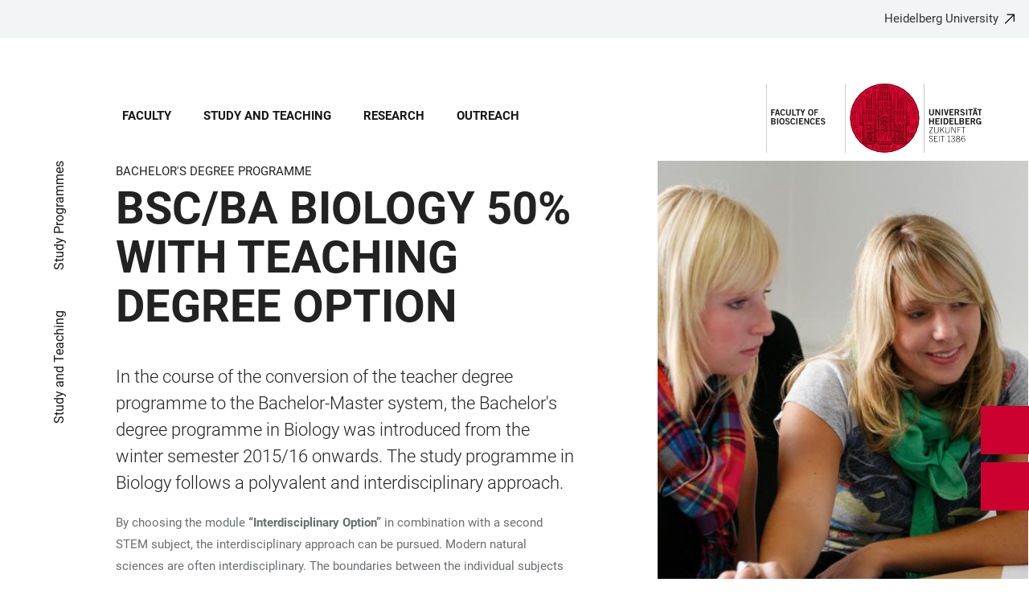

--- FILE ---
content_type: text/html; charset=utf-8
request_url: https://www.bio.uni-heidelberg.de/en/study-and-teaching/study-programmes/bscba-biology-50-with-teaching-degree-option
body_size: 17135
content:
<!DOCTYPE html>
<html lang="en">
  <head>
    <meta charset="utf-8"/>
    <meta name="viewport" content="width=device-width, initial-scale=1"/>
    <meta name="theme-color" content="#000000"/>
    <title data-rh="true">BSc/BA Biology 50% with Teaching Degree Option - Faculty of Biosciences</title>
<meta data-rh="true" http-equiv="X-UA-Compatible" content="IE=edge"/>
<meta data-rh="true" name="viewport" content="width=device-width"/>
<meta data-rh="true" charset="UTF-8"/>
<meta data-rh="true" name="title" content="BSc/BA Biology 50% with Teaching Degree Option - Faculty of Biosciences"/>
<meta data-rh="true" name="description" content="In the course of the conversion of the teacher degree programme to the Bachelor-Master system, the Bachelor&#x27;s degree programme in Biology was introduced from in"/>
<meta data-rh="true" name="robots" content="index, follow"/>
<meta data-rh="true" name="referrer" content="origin"/>
<link data-rh="true" rel="icon" href="/assets/favicons/favicon.ico"/>
<link data-rh="true" rel="icon" type="image/png" sizes="16x16" href="/assets/favicons/favicon-16x16.png"/>
<link data-rh="true" rel="icon" type="image/png" sizes="32x32" href="/assets/favicons/favicon-32x32.png"/>
<link data-rh="true" rel="icon" type="image/png" sizes="96x96" href="/assets/favicons/favicon-96x96.png"/>
<link data-rh="true" rel="apple-touch-icon" href="/assets/favicons/older-iPhone.png"/>
<link data-rh="true" rel="apple-touch-icon" sizes="180x180" href="/assets/favicons/iPhone-6-Plus.png"/>
<link data-rh="true" rel="apple-touch-icon" sizes="152x152" href="/assets/favicons/iPad-Retina.png"/>
<link data-rh="true" rel="apple-touch-icon" sizes="167x167" href="/assets/favicons/iPad-Pro.png"/>
<link data-rh="true" rel="canonical" href="https://www.bio.uni-heidelberg.de/en/study-and-teaching/study-programmes/bscba-biology-50-with-teaching-degree-option"/>
<script data-rh="true" type="application/ld+json">{ "@context": "https://schema.org", "@type": "WebSite", "url": "https://backend.bio.uni-heidelberg.de/en", "potentialAction": [{ "@type": "SearchAction", "target": { "@type": "EntryPoint", "urlTemplate": "https://backend.bio.uni-heidelberg.de/en?overlay=search&q={search_term_string}" }, "query-input": "required name=search_term_string" }] }</script>
    <script type="module" crossorigin src="/assets/index-D6KEf8rI.js"></script>
    <link rel="stylesheet" crossorigin href="/assets/index-4C5E4QvK.css">
  </head>

  <body >
    <div id="app"><link rel="preload" as="image" href="https://backend.bio.uni-heidelberg.de/sites/default/files/site_logo/WEB%20Kopfgrafik%20Fak%20Bio_EN_1.svg"/><meta property="name" content="Home"/><meta property="position" content="1"/><meta property="position" content="2"/><meta property="position" content="3"/><svg class="Hidden_oiUPi"><use xlink:href="#6daccec2_"></use></svg><nav><h2 class="Hidden_JUjMm">Accessibility links</h2><div class="Links_SPe-s"><a href="#mainContent">Jump to main content</a><a aria-haspopup="dialog" aria-current="page" class="active" href="/en/study-and-teaching/study-programmes/bscba-biology-50-with-teaching-degree-option?overlay=menu" data-discover="true">Open Main Navigation</a><a aria-haspopup="dialog" aria-current="page" class="active" href="/en/study-and-teaching/study-programmes/bscba-biology-50-with-teaching-degree-option?overlay=search" data-discover="true">Open Search Form</a></div></nav><header class="HeaderHeight_XM9mx headroom-wrapper"><div style="position:relative;top:0;left:0;right:0;z-index:3;-webkit-transform:translate3D(0, 0, 0);-ms-transform:translate3D(0, 0, 0);transform:translate3D(0, 0, 0)" class="headroom headroom--unfixed"><div class=""><div class="Backlink_O97Ge"><a href="https://www.uni-heidelberg.de/" class="link-external" target="_blank">Heidelberg University</a></div><div class="Grid_-uZKp"><div class="Row_L1jGf HeaderHeight_IG5X5 RowDecentral_UWGwE Row_aVLWu"><div role="navigation" class="NavColumn_78P2I NavColumnDecentral_3oVig ColumnMobile_EW6NU ColumnMobile2of6_GlHn1 ColumnTablet_-5r1n ColumnTablet2of6_RJl1I ColumnDesktop_twHjL ColumnDesktop11of14_QUrKo ColumnExtraWide_Tivbn ColumnExtraWide11of14_plkMV"><a aria-label="Open Main Navigation" aria-haspopup="dialog" aria-current="page" class="active" href="/en/study-and-teaching/study-programmes/bscba-biology-50-with-teaching-degree-option?overlay=menu" data-discover="true"><svg class="Icon_oSYvY" aria-hidden="true"><use xlink:href="#6daccec2__icon-target-hamburger"></use></svg></a><a aria-label="Open Search Form" aria-haspopup="dialog" aria-current="page" class="active" href="/en/study-and-teaching/study-programmes/bscba-biology-50-with-teaching-degree-option?overlay=search" data-discover="true"><svg class="Icon_oSYvY" aria-hidden="true"><use xlink:href="#6daccec2__icon-target-search"></use></svg></a><div class="NavWrapper_u3SHO"><ul class="Nav_JY56w ListReset"><li class="NavItem_L-vtO"><a class="LinkDark_3-wss Link_4Ss6E" href="/en/faculty" data-discover="true">Faculty</a></li><li class="NavItem_L-vtO"><a class="LinkDark_3-wss Link_4Ss6E" href="/en/study-and-teaching" data-discover="true">Study and Teaching</a></li><li class="NavItem_L-vtO"><a class="LinkDark_3-wss Link_4Ss6E" href="/en/research" data-discover="true">Research</a></li><li class="NavItem_L-vtO"><a class="LinkDark_3-wss Link_4Ss6E" href="/en/outreach" data-discover="true">Outreach</a></li></ul></div></div><div class="LogoColumnDecentral_k-mET ColumnMobile_EW6NU ColumnTablet_-5r1n ColumnDesktop_twHjL ColumnExtraWide_Tivbn"><a href="/en"><img src="https://backend.bio.uni-heidelberg.de/sites/default/files/site_logo/WEB%20Kopfgrafik%20Fak%20Bio_EN_1.svg" class="LogoDecentral_cGIwX" alt="Faculty of Biosciences logo"/></a></div></div></div></div></div></header><main style="min-height:0"><div id="mainContent" class="" lang="en"><div class="Wrapper_YZCY8 Breadcrumbs Grid_-uZKp"><div class="Row_aVLWu"><div class="ColumnMobileHide_Az4Y5 ColumnMobile_EW6NU ColumnTablet_-5r1n ColumnDesktopUnhide_lnk4I ColumnDesktop_twHjL ColumnDesktop1of14_TUr3f ColumnExtraWide_Tivbn ColumnExtraWide1of14_6rahe"><nav aria-label="You are here" itemType="http://schema.org/BreadcrumbList" itemScope=""><ul class="List_oLdDY ListReset"><li class="ListItem_2trNn" itemProp="itemListElement" itemScope="" itemType="http://schema.org/ListItem"><a itemProp="item" class="Link_CdFV9 HomeLink_wfu11" href="/en" data-discover="true"><span><svg class="Home_2R9ct" role="img" aria-label="Home" aria-hidden="false"><use xlink:href="#6daccec2__icon-target-home"></use></svg></span></a><svg class="Chevron_trAqj" aria-hidden="true"><use xlink:href="#6daccec2__icon-target-chevron-right"></use></svg></li><li class="ListItem_2trNn" itemProp="itemListElement" itemScope="" itemType="http://schema.org/ListItem"><a itemProp="item" class="Link_CdFV9" href="/en/study-and-teaching" data-discover="true"><span itemProp="name">Study and Teaching</span></a><svg class="Chevron_trAqj" aria-hidden="true"><use xlink:href="#6daccec2__icon-target-chevron-right"></use></svg></li><li class="ListItem_2trNn" itemProp="itemListElement" itemScope="" itemType="http://schema.org/ListItem"><a itemProp="item" class="Link_CdFV9" href="/en/study-and-teaching/study-programmes" data-discover="true"><span itemProp="name">Study Programmes</span></a></li></ul></nav></div></div></div><div class="Wrapper_esOXa VerticalSpacing Grid_-uZKp"><div class="Row_aVLWu"><div class="ColumnMobile_EW6NU ColumnMobile6of6_cICf1 ColumnTablet_-5r1n ColumnTablet4of6_YRGAb ColumnDesktop_twHjL ColumnDesktop7of14_EX30L ColumnDesktopOffset1of14_Ohwx1 ColumnExtraWide_Tivbn ColumnExtraWide7of14_O2-vW ColumnExtraWideOffset1of14_6jQA-"><h1 class=""><span class="MetaTitle_CEpti BodyFontStyle">Bachelor&#x27;s Degree Programme<!-- --> </span><span class="">BSc/BA Biology 50% with Teaching Degree Option </span></h1><div class="Row_aVLWu"><div class="ColumnMobile_EW6NU ColumnTablet_-5r1n ColumnDesktop_twHjL ColumnWide_FHpAR ColumnWide6of7_UAv2a ColumnWideOffset1of7_iiyt9 ColumnExtraWide_Tivbn ColumnExtraWide6of7_nsTLF ColumnExtraWideOffset1of7_mmqm-"><p class="Lead_mKi3K LeadText">In the course of the conversion of the teacher degree programme to the Bachelor-Master system, the Bachelor&#x27;s degree programme in Biology was introduced from the winter semester 2015/16 onwards.

The study programme in Biology follows a polyvalent and interdisciplinary approach.</p><div><p>By choosing the module <strong>“Interdisciplinary Option”</strong> in combination with a second STEM subject, the interdisciplinary approach can be pursued. Modern natural sciences are often interdisciplinary. The boundaries between the individual subjects are fluid. For certain specialisations - such as systems biology, for example - a combination of biology with mathematics or physics is ideal. The degree could then be continued in a <strong>Master of Science programme</strong>.</p></div></div></div></div><div class="ImageColumn_QzKh9 ColumnMobile_EW6NU ColumnMobile6of6_cICf1 ColumnTablet_-5r1n ColumnTablet2of6_RJl1I ColumnDesktop_twHjL ColumnDesktop5of14_FEcRJ ColumnDesktopOffset1of14_Ohwx1 ColumnExtraWide_Tivbn ColumnExtraWide5of14_8dKsa ColumnExtraWideOffset1of14_6jQA-"><picture class="Image_uPHik FullSize_734Zw Block_Ybjsf BackgroundGrey_PpJr0" id="image-627"><source media="all and (min-width: 768px)" type="image/jpeg" sizes="35vw" srcSet="https://backend.bio.uni-heidelberg.de/sites/default/files/styles/img_4_5_aspect_0008/public/2022-03/1.jpg?h=34bbd072&amp;itok=_H-WQySc 8w, https://backend.bio.uni-heidelberg.de/sites/default/files/styles/img_4_5_aspect_0360/public/2022-03/1.jpg?h=34bbd072&amp;itok=W7OGQvFL 360w, https://backend.bio.uni-heidelberg.de/sites/default/files/styles/img_4_5_aspect_0540/public/2022-03/1.jpg?h=34bbd072&amp;itok=8FT88-vu 540w, https://backend.bio.uni-heidelberg.de/sites/default/files/styles/img_4_5_aspect_0768/public/2022-03/1.jpg?h=34bbd072&amp;itok=X8yP5Abg 768w, https://backend.bio.uni-heidelberg.de/sites/default/files/styles/img_4_5_aspect_0940/public/2022-03/1.jpg?h=34bbd072&amp;itok=13FtInS5 940w, https://backend.bio.uni-heidelberg.de/sites/default/files/styles/img_4_5_aspect_1072/public/2022-03/1.jpg?h=34bbd072&amp;itok=YLJ5AmGT 1072w"/><source type="image/jpeg" sizes="100vw" srcSet="https://backend.bio.uni-heidelberg.de/sites/default/files/styles/img_4_3_aspect_0008/public/2022-03/1.jpg?h=34bbd072&amp;itok=TvQ9xRo1 8w, https://backend.bio.uni-heidelberg.de/sites/default/files/styles/img_4_3_aspect_0375/public/2022-03/1.jpg?h=34bbd072&amp;itok=zPe3cQtu 375w, https://backend.bio.uni-heidelberg.de/sites/default/files/styles/img_4_3_aspect_0768/public/2022-03/1.jpg?h=34bbd072&amp;itok=SVOoTQWR 768w, https://backend.bio.uni-heidelberg.de/sites/default/files/styles/img_4_3_aspect_1088/public/2022-03/1.jpg?h=34bbd072&amp;itok=7wwGsyg3 1088w, https://backend.bio.uni-heidelberg.de/sites/default/files/styles/img_4_3_aspect_1330/public/2022-03/1.jpg?h=34bbd072&amp;itok=PxfGsgHo 1330w, https://backend.bio.uni-heidelberg.de/sites/default/files/styles/img_4_3_aspect_1536/public/2022-03/1.jpg?h=34bbd072&amp;itok=nyasIYAz 1536w"/><img src="https://backend.bio.uni-heidelberg.de/sites/default/files/styles/img_4_3_aspect_0375/public/2022-03/1.jpg?h=34bbd072&amp;itok=zPe3cQtu" alt="" class="Block_Ybjsf BackgroundImage_By4qs" loading="eager" fetchPriority="high"/></picture></div></div></div><div class="Wrapper_06VSe VerticalSpacing Grid_-uZKp"><div class="Row_aVLWu"><div class="Content_-rb7L ContentLeft_HBlPZ ColumnMobile_EW6NU ColumnMobile6of6_cICf1 ColumnTablet_-5r1n ColumnTablet6of6_0mw8T ColumnDesktop_twHjL ColumnDesktop12of14_0J1Ww ColumnDesktopOffset1of14_Ohwx1 ColumnWide_FHpAR ColumnWide10of14_mbC3W ColumnWideOffset2of14_JYHVX ColumnExtraWide_Tivbn ColumnExtraWide10of14_yPwGM ColumnExtraWideOffset2of14_IumtU"><div><p>The study programme can be targeted towards a teaching profession by choosing a teaching profession module in the area of transferrable skills. In this way, the programme prepares students for the Master of Education with the goal of becoming a teacher at a Gymnasium.&nbsp;</p>

<p>An interdisciplinary approach can be pursued by choosing the module “Interdisciplinary Option” in combination with a second STEM subject. Modern natural sciences are often interdisciplinary. The boundaries between the individual subjects are fluid. For certain specialisations - such as systems biology, for example - a combination of biology with mathematics or physics is ideal. The degree could then be continued in a Master of Science programme.</p></div></div></div></div><div aria-hidden="true" class="Container_ha4Na BackgroundFont ContentRTL_KH7-d"><div class="Content_JbVLk">Biology 50%</div></div><div class="Wrapper_06VSe VerticalSpacing Grid_-uZKp"><div class="Row_aVLWu"><div class="Content_-rb7L ContentLeft_HBlPZ ColumnMobile_EW6NU ColumnMobile6of6_cICf1 ColumnTablet_-5r1n ColumnTablet6of6_0mw8T ColumnDesktop_twHjL ColumnDesktop7of14_EX30L ColumnDesktopOffset1of14_Ohwx1 ColumnWide_FHpAR ColumnWide7of14_8yjl7 ColumnWideOffset2of14_JYHVX ColumnExtraWide_Tivbn ColumnExtraWide7of14_O2-vW ColumnExtraWideOffset2of14_IumtU"><div><p>Biology is studied at a subject ratio of 50%. Depending on the choice of the second subject and the combination with a module in transferrable skills, different degrees and careers can be pursued.</p>

<p>Biology can be combined with subjects that are offered as school subjects. The combination of Biology with Chemistry/Physics/Mathematics/Informatics or Geography (= STEM subject) leads to a Bachelor of Science degree. In combination with other subjects, a Bachelor of Arts degree is awarded after successful completion of the programme.</p>

<p>By choosing a <strong>teaching profession module</strong> in the area of transferrable skills, the study programme can be targeted towards a teaching profession. In this way, the programme prepares students for the <strong>Master of Education</strong> with the goal of becoming a teacher at a Gymnasium.</p></div></div><div class="SubParagraph_1garQ VerticalSpacing ColumnMobile_EW6NU ColumnMobile6of6_cICf1 ColumnTablet_-5r1n ColumnTablet6of6_0mw8T ColumnDesktop_twHjL ColumnDesktop3of14_0lRpx ColumnDesktopOffset1of14_Ohwx1 ColumnWide_FHpAR ColumnWide3of14_1Yxeq ColumnWideOffset1of14_ZAyBe ColumnExtraWide_Tivbn ColumnExtraWide3of14_cLqv5 ColumnExtraWideOffset1of14_6jQA-"><div class="Container_bpM-P"><div><ul class="List_JhKwS ListReset NoButton_HcXli"><li class="ListItem_Qo2KF ListItem_9qG--"><a aria-current="page" class="ListLink_5Nob- ListLink link-local active" href="/en/study-and-teaching/study-programmes/bscba-biology-50-with-teaching-degree-option" data-discover="true"><span>BSc/BA Biology 50% with Teaching Degree Option </span></a></li><li class="ListItem_Qo2KF ListItem_9qG--"><a class="ListLink_5Nob- ListLink link-local" href="/en/study-and-teaching/study-programmes/bscba-biology-50-with-teaching-degree-option/news" data-discover="true"><span>News</span></a></li><li class="ListItem_Qo2KF ListItem_9qG--"><a class="ListLink_5Nob- ListLink link-local" href="/en/study-and-teaching/study-programmes/bscba-biology-50-with-teaching-degree-option/application" data-discover="true"><span>Application</span></a></li><li class="ListItem_Qo2KF ListItem_9qG--"><a class="ListLink_5Nob- ListLink link-local" href="/en/study-and-teaching/study-programmes/bscba-biology-50-with-teaching-degree-option/forms-links" data-discover="true"><span>Forms &amp; Links</span></a></li><li class="ListItem_Qo2KF ListItem_9qG--"><a class="ListLink_5Nob- ListLink link-local" href="/en/study-and-teaching/study-programmes/bscba-biology-50-with-teaching-degree-option/contacts" data-discover="true"><span>Contacts</span></a></li></ul></div><div class="Button_0MBgJ"></div></div></div></div></div><div class="Wrapper_nFoVH VerticalSpacing Grid_-uZKp"><div class="Row_aVLWu"><div class="ColumnMobile_EW6NU ColumnMobile6of6_cICf1 ColumnTablet_-5r1n ColumnTablet6of6_0mw8T ColumnDesktop_twHjL ColumnDesktop12of14_0J1Ww ColumnDesktopOffset1of14_Ohwx1 ColumnWide_FHpAR ColumnWide10of14_mbC3W ColumnWideOffset2of14_JYHVX ColumnExtraWide_Tivbn ColumnExtraWide10of14_yPwGM ColumnExtraWideOffset2of14_IumtU"><h2 class="Title_3ZUcH HeadingLeftLine">Detailed breakdown of each semester&#x27;s content in the Bachelor&#x27;s degree programme in Biosciences:</h2><figure class="SingleFigure_uOKD-"><div class="ThumbnailWrapper_sOcph"><picture><img src="https://backend.bio.uni-heidelberg.de/sites/default/files/styles/img_free_aspect_0005/public/2022-03/semesterinhalte_bsc_biologie.jpg?itok=xrlvnEQb" alt="Semesterinhalte B.Sc. Biologie" sizes="(min-width: 120em) 1200px, (min-width: 90em) 63vw, (min-width: 64em) 79vw, (min-width: 48em) 93vw, 95vw" srcSet="https://backend.bio.uni-heidelberg.de/sites/default/files/styles/img_free_aspect_0005/public/2022-03/semesterinhalte_bsc_biologie.jpg?itok=xrlvnEQb 5w" class="Block_Ybjsf Image_WpVVb Loading_z64C5 Thumbnail_eQxrF BackgroundGrey_PpJr0" loading="lazy" fetchPriority="low"/></picture></div></figure></div></div></div></div><div class="ButtonWrapper_8ZAug"><a href="/de/studium-und-lehre/studienprogramme/bscba-biologie-50-mit-lehramtsoption" class="Wrapper_g5vOw Wrapper_qktHH"><div class="IconWrapper_dOOX1 ContactWrapper_kUfiE"><svg class="Icon_hCTck Contact_n8dEp" aria-hidden="true"><use xlink:href="#6daccec2__icon-target-globe"></use></svg></div><div class="TextWrapper_mFc-P TextWrapper_oBpW8"><p class="Title_K45YL Title_RdgoP">Deutsch</p><svg class="Arrow_ompmD Arrow_POmbg" aria-hidden="true"><use xlink:href="#6daccec2__icon-target-arrow-right-white"></use></svg></div></a><a aria-haspopup="dialog" aria-current="page" class="Wrapper_qktHH active" href="/en/study-and-teaching/study-programmes/bscba-biology-50-with-teaching-degree-option?overlay=contact" data-discover="true"><div class="ContactWrapper_kUfiE"><svg class="Contact_n8dEp" aria-hidden="true"><use xlink:href="#6daccec2__icon-target-contact"></use></svg></div><div class="TextWrapper_oBpW8"><p class="Title_RdgoP">Contact</p><svg class="Arrow_POmbg" aria-hidden="true"><use xlink:href="#6daccec2__icon-target-arrow-expand-white"></use></svg></div></a></div></main><footer role="complementary" itemType="http://schema.org/WPFooter" class="FooterWrapper_u6I8a"><h2 class="HiddenTitle_eTuWo">Footer</h2><div class="UpperFooterWrapper_gtaXK PrintNone_2G6ul"><div class="UpperFooter_QKhK3 Grid_Y3UEF Grid_-uZKp"><div role="navigation" aria-label="Footer Navigation" class="Row_aVLWu"><div class="ColumnMobile_EW6NU ColumnMobile6of6_cICf1 ColumnTablet_-5r1n ColumnTablet2of6_RJl1I ColumnDesktop_twHjL ColumnDesktop3of14_0lRpx ColumnDesktopOffset1of14_Ohwx1 ColumnExtraWide_Tivbn ColumnExtraWide3of14_cLqv5 ColumnExtraWideOffset1of14_6jQA-"><div class="Wrapper_pnirU IsExpanded PreventDesktopToggle_6lk4u Footer_mrkRR"><div role="button" tabindex="0"><h3 class="Title_h9rM-"><span class="Label_ylUz0">Main Navigation</span><svg class="Icon_ZVFek" aria-hidden="true"><use xlink:href="#6daccec2__icon-target-chevron-down"></use></svg></h3></div><div aria-hidden="false" class="rah-static rah-static--height-auto " style="height:auto;overflow:visible"><div><ul class="SubNavList_1Evwq List_w--3T ListReset"><li class="ListItem_0wJZ6"><a class="" href="/en/faculty-of-biosciences" data-discover="true">Faculty</a></li><li class="ListItem_0wJZ6"><a class="" href="/en/study-and-teaching" data-discover="true">Study and Teaching</a></li><li class="ListItem_0wJZ6"><a class="" href="/en/research" data-discover="true">Research</a></li><li class="ListItem_0wJZ6"><a class="" href="/en/news" data-discover="true">News</a></li></ul></div></div></div></div><div class="ColumnMobile_EW6NU ColumnMobile6of6_cICf1 ColumnTablet_-5r1n ColumnTablet2of6_RJl1I ColumnDesktop_twHjL ColumnDesktop3of14_0lRpx ColumnExtraWide_Tivbn ColumnExtraWide3of14_cLqv5"><div class="Wrapper_pnirU IsExpanded PreventDesktopToggle_6lk4u Footer_mrkRR"><div role="button" tabindex="0"><h3 class="Title_h9rM-"><span class="Label_ylUz0">Further Information</span><svg class="Icon_ZVFek" aria-hidden="true"><use xlink:href="#6daccec2__icon-target-chevron-down"></use></svg></h3></div><div aria-hidden="false" class="rah-static rah-static--height-auto " style="height:auto;overflow:visible"><div><ul class="SubNavList_1Evwq List_w--3T ListReset"><li class="ListItem_0wJZ6"><a class="" href="/en/study-and-teaching/study-programmes" data-discover="true">Study Programs</a></li><li class="ListItem_0wJZ6"><a href="https://heico.uni-heidelberg.de/" class="" target="_blank">Study Courses (HeiCO)</a></li><li class="ListItem_0wJZ6"><a class="" href="/en/student-advisory-service" data-discover="true">Student Advisory Service</a></li></ul></div></div></div></div><div class="ColumnMobile_EW6NU ColumnMobile6of6_cICf1 ColumnTablet_-5r1n ColumnTablet2of6_RJl1I ColumnDesktop_twHjL ColumnDesktop3of14_0lRpx ColumnExtraWide_Tivbn ColumnExtraWide3of14_cLqv5"><div class="Wrapper_pnirU IsExpanded PreventDesktopToggle_6lk4u Footer_mrkRR"><div role="button" tabindex="0"><h3 class="Title_h9rM-"><span class="Label_ylUz0"></span><svg class="Icon_ZVFek" aria-hidden="true"><use xlink:href="#6daccec2__icon-target-chevron-down"></use></svg></h3></div><div aria-hidden="false" class="rah-static rah-static--height-auto " style="height:auto;overflow:visible"><div><ul class="SubNavList_1Evwq List_w--3T ListReset"></ul></div></div></div></div><div class="ColumnMobile_EW6NU ColumnMobile6of6_cICf1 ColumnTablet_-5r1n ColumnTablet6of6_0mw8T ColumnDesktop_twHjL ColumnDesktop3of14_0lRpx ColumnExtraWide_Tivbn ColumnExtraWide3of14_cLqv5"><div class="Address_xwucT"><h3 class="AddressTitle_aHDvX">Address</h3><address><p class="AddressBlock_BcWn3"></p><div class="AddressBlockFormatted_NdJBZ"><p>Dean's Office of the Faculty of Biosciences</p>

<p><span>Im Neuenheimer Feld 234</span></p>

<p><span>69120 Heidelberg</span></p>
</div></address></div></div><div class="UniversityLinkColumn_eGlY0 ColumnMobile_EW6NU ColumnMobile6of6_cICf1 ColumnTablet_-5r1n ColumnTablet6of6_0mw8T ColumnDesktop_twHjL ColumnDesktop12of14_0J1Ww ColumnDesktopOffset1of14_Ohwx1 ColumnExtraWide_Tivbn ColumnExtraWide12of14_xzz0G ColumnExtraWideOffset1of14_6jQA-"><div class="Backlink_O97Ge BackLink_cdvjs BacklinkWhiteArrow_TrgPf"><a href="https://www.uni-heidelberg.de/" class="link-external" target="_blank">To Heidelberg University website</a></div><div class="PartnerLinks_YybuB"></div><span class="PartnerLinksLogoSibling_Y5mHG"><a href="https://www.uni-heidelberg.de/" class="" tabindex="-1" target="_blank"><svg class="Logo_qqthG" role="presentation" aria-label="Heidelberg University - Zukunft seit 1386" aria-hidden="false"><use xlink:href="#6daccec2__icon-target-uh-logo-white"></use></svg></a></span></div></div></div></div><div class="LowerFooterWrapper_niDMI"><div class="LowerFooter_11-fo Grid_Y3UEF Grid_-uZKp"><div class="Row_aVLWu"><div aria-hidden="true" class="PrintNone_2G6ul ColumnMobile_EW6NU ColumnMobile6of6_cICf1 ColumnTablet_-5r1n ColumnTablet6of6_0mw8T ColumnDesktop_twHjL ColumnDesktop6of14_UUCFI ColumnDesktopOffset1of14_Ohwx1 ColumnExtraWide_Tivbn ColumnExtraWide6of14_ILFTY ColumnExtraWideOffset1of14_6jQA-"><h3 class="Title_IMVm6">Languages</h3><span class="PrefixText_dbecB">Diese Webseite auf</span><ul class="List_iGssa ListReset"><li class="ListItem_4B8y7"><a href="/de/studium-und-lehre/studienprogramme/bscba-biologie-50-mit-lehramtsoption" class="Link_Nrc3a" tabindex="-1">Deutsch</a></li><li class="ListItem_4B8y7"><a href="/en/study-and-teaching/study-programmes/bscba-biology-50-with-teaching-degree-option" class="LinkActive_zjTti Link_Nrc3a" tabindex="-1">English</a></li></ul></div><div class="PrintNone_2G6ul DisplayFooterContent_y2vgu ColumnMobile_EW6NU ColumnMobile6of6_cICf1 ColumnTablet_-5r1n ColumnTablet3of6_D0MVa ColumnTabletOffset3of6_9HmAb ColumnDesktop_twHjL ColumnDesktop6of14_UUCFI ColumnDesktopOffset1of14_Ohwx1 ColumnExtraWide_Tivbn ColumnExtraWide6of14_ILFTY ColumnExtraWideOffset1of14_6jQA-"><div class="MetaNav_Qe-hb"><h3 class="TitleHidden_Xeb-Z Title_b3-O8">Footer Legal</h3><ul class="List_w--3T ListReset"><li class="ListItem_0wJZ6"><a href="https://www.uni-heidelberg.de/de/datenschutzerklaerung" class="" target="_blank">Privacy statement</a></li><li class="ListItem_0wJZ6"><a href="https://www.uni-heidelberg.de/de/impressum" class="" target="_blank">Imprint</a></li><li class="ListItem_0wJZ6"><a href="https://www.uni-heidelberg.de/de/barrierefreiheit" class="" target="_blank">Accessibility</a></li></ul></div></div><div class="PrintNone_2G6ul ColumnMobile_EW6NU ColumnMobile6of6_cICf1 ColumnTablet_-5r1n ColumnTablet3of6_D0MVa ColumnDesktop_twHjL ColumnDesktop3of14_0lRpx ColumnExtraWide_Tivbn ColumnExtraWide3of14_cLqv5"><div class="SocialLinks_BAUgY"><h3 class="TitleHidden_Xeb-Z Title_b3-O8">Footer Social Media</h3><ul class="List_w--3T ListReset"><li class="ListItem_0wJZ6"><a href="https://www.youtube.com/@facultyofbiosciencesheidel8566" class="" target="_blank"></a></li></ul></div></div><div class="ColumnMobile_EW6NU ColumnMobile6of6_cICf1 ColumnTablet_-5r1n ColumnTablet3of6_D0MVa ColumnDesktop_twHjL ColumnDesktop4of14_E3bJz ColumnExtraWide_Tivbn ColumnExtraWide4of14_Wm41c"><div class="Disclaimer_OWIQ2">©2025 Faculty of Biosciences</div></div></div><div class="Row_aVLWu"><div class="PrintNone_2G6ul HideFooterContent_xQFaN ColumnMobile_EW6NU ColumnMobile6of6_cICf1 ColumnTablet_-5r1n ColumnTablet3of6_D0MVa ColumnTabletOffset3of6_9HmAb ColumnDesktop_twHjL ColumnDesktop6of14_UUCFI ColumnDesktopOffset1of14_Ohwx1 ColumnExtraWide_Tivbn ColumnExtraWide6of14_ILFTY ColumnExtraWideOffset1of14_6jQA-"><div class="MetaNav_Qe-hb"><h3 class="TitleHidden_Xeb-Z Title_b3-O8">Footer Legal</h3><ul class="List_w--3T ListReset"><li class="ListItem_0wJZ6"><a href="https://www.uni-heidelberg.de/de/datenschutzerklaerung" class="" target="_blank">Privacy statement</a></li><li class="ListItem_0wJZ6"><a href="https://www.uni-heidelberg.de/de/impressum" class="" target="_blank">Imprint</a></li><li class="ListItem_0wJZ6"><a href="https://www.uni-heidelberg.de/de/barrierefreiheit" class="" target="_blank">Accessibility</a></li></ul></div></div><div class="PhotoCredits_gL3pI ColumnMobile_EW6NU ColumnMobile6of6_cICf1 ColumnTablet_-5r1n ColumnTablet6of6_0mw8T ColumnDesktop_twHjL ColumnDesktop6of14_UUCFI ColumnExtraWide_Tivbn ColumnExtraWide6of14_ILFTY"></div></div></div></div></footer><div><div style="border:0;clip:rect(0 0 0 0);height:1px;margin:-1px;overflow:hidden;white-space:nowrap;padding:0;width:1px;position:absolute" role="log" aria-live="assertive"></div><div style="border:0;clip:rect(0 0 0 0);height:1px;margin:-1px;overflow:hidden;white-space:nowrap;padding:0;width:1px;position:absolute" role="log" aria-live="assertive"></div><div style="border:0;clip:rect(0 0 0 0);height:1px;margin:-1px;overflow:hidden;white-space:nowrap;padding:0;width:1px;position:absolute" role="log" aria-live="polite"></div><div style="border:0;clip:rect(0 0 0 0);height:1px;margin:-1px;overflow:hidden;white-space:nowrap;padding:0;width:1px;position:absolute" role="log" aria-live="polite"></div></div></div>
    <script>
    window.__BE_API__ = "https://backend.bio.uni-heidelberg.de";
    window.__API__ = "https://backend.bio.uni-heidelberg.de/graphql";
    window.__VARS__ = {};
    window.__SCK__ = "0ad853cc7c8b5316f421b5d8769d80e5fe075e71";
  window.__DATA__ = {"ROOT_QUERY":{"__typename":"Query","translation({\"language\":\"EN\",\"text\":\"Accessibility links\"})":"Accessibility links","translation({\"language\":\"EN\",\"text\":\"Add Degree Programme\"})":"Add Degree Programme","translation({\"language\":\"EN\",\"text\":\"Additional degrees\"})":"Additional degrees","translation({\"language\":\"EN\",\"text\":\"Address\"})":"Address","translation({\"language\":\"EN\",\"text\":\"Add subject\"})":"Add subject","translation({\"language\":\"EN\",\"text\":\"Admission\"})":"Admission","translation({\"language\":\"EN\",\"text\":\"Admission types\"})":"Admission types","translation({\"language\":\"EN\",\"text\":\"All Dates of the Event\"})":"All Dates of the Event","translation({\"language\":\"EN\",\"text\":\"Admission Permit\"})":"Admission Permit","translation({\"language\":\"EN\",\"text\":\"Please fill in all mandatory fields.\"})":"Please fill in all mandatory fields.","translation({\"language\":\"EN\",\"text\":\"Please fill in all fields\"})":"Please fill in all fields","translation({\"language\":\"EN\",\"text\":\"All Filters\"})":"All Filters","translation({\"language\":\"EN\",\"text\":\"and\"})":"and","translation({\"language\":\"EN\",\"text\":\"Application by lottery\"})":"Application by lottery","translation({\"language\":\"EN\",\"text\":\"Application deadlines\"})":"Application deadlines","translation({\"language\":\"EN\",\"text\":\"Information about deadlines can be obtained after you have put together a degree program.\"})":"Information about deadlines can be obtained after you have put together a degree program.","translation({\"language\":\"EN\",\"text\":\"Application Guide\"})":"Application Guide","translation({\"language\":\"EN\",\"text\":\"Application procedure\"})":"Application procedure","translation({\"language\":\"EN\",\"text\":\"Apply\"})":"Apply","translation({\"language\":\"EN\",\"text\":\"Apply filters\"})":"Apply filters","translation({\"language\":\"EN\",\"text\":\"Apply for this part of the programme only\"})":"Apply for this part of the programme only","translation({\"language\":\"EN\",\"text\":\"Apply now\"})":"Apply now","translation({\"language\":\"EN\",\"text\":\"As second major subject only\"})":"As second major subject only","translation({\"language\":\"EN\",\"text\":\"Attendance Option\"})":"Attendance Option","translation({\"language\":\"EN\",\"text\":\"Award Ceremony\"})":"Award Ceremony","translation({\"language\":\"EN\",\"text\":\"Bachelor\"})":"Bachelor","translation({\"language\":\"EN\",\"text\":\"Back\"})":"Back","translation({\"language\":\"EN\",\"text\":\"To Heidelberg University website\"})":"To Heidelberg University website","translation({\"language\":\"EN\",\"text\":\"Select subject and apply\"})":"Select subject and apply","translation({\"language\":\"EN\",\"text\":\"Breadcrumb\"})":"Breadcrumb","translation({\"language\":\"EN\",\"text\":\"Can be combined with\"})":"Can be combined with","translation({\"language\":\"EN\",\"text\":\"My Degree Programmes\"})":"My Degree Programmes","translation({\"language\":\"EN\",\"text\":\"Change data\"})":"Change data","translation({\"language\":\"EN\",\"text\":\"Church Service\"})":"Church Service","translation({\"language\":\"EN\",\"text\":\"Close\"})":"Close","translation({\"language\":\"EN\",\"text\":\"Colloquium\"})":"Colloquium","translation({\"language\":\"EN\",\"text\":\"Completed education\"})":"Completed education","translation({\"language\":\"EN\",\"text\":\"You must have an 'Abitur' or comparable university-entrance qualification to enroll in a bachelor's or state-examination programme. Enrolment in a master's programme requires an undergraduate degree.\"})":"You must have an 'Abitur' or comparable university-entrance qualification to enroll in a bachelor's or state-examination programme. Enrolment in a master's programme requires an undergraduate degree.","translation({\"language\":\"EN\",\"text\":\"Concert\"})":"Concert","translation({\"language\":\"EN\",\"text\":\"Conference\"})":"Conference","translation({\"language\":\"EN\",\"text\":\"Contact\"})":"Contact","translation({\"language\":\"EN\",\"text\":\"Contents\"})":"Contents","translation({\"language\":\"EN\",\"text\":\"Convention\"})":"Convention","translation({\"language\":\"EN\",\"text\":\"Course of studies\"})":"Course of studies","translation({\"language\":\"EN\",\"text\":\"Courses of studies\"})":"Courses of studies","translation({\"language\":\"EN\",\"text\":\"Date\"})":"Date","translation({\"language\":\"EN\",\"text\":\"Degree\"})":"Degree","translation({\"language\":\"EN\",\"text\":\"Degree Programme\"})":"Degree Programme","translation({\"language\":\"EN\",\"text\":\"Degree variants\"})":"Degree variants","translation({\"language\":\"EN\",\"text\":\"Document\"})":"Document","translation({\"language\":\"EN\",\"text\":\"Download\"})":"Download","translation({\"language\":\"EN\",\"text\":\"Combination impossible.\"})":"Combination impossible.","translation({\"language\":\"EN\",\"text\":\"Please enter\"})":"Please enter","translation({\"language\":\"EN\",\"text\":\"Please select\"})":"Please select","translation({\"language\":\"EN\",\"text\":\"Please select date\"})":"Please select date","translation({\"language\":\"EN\",\"text\":\"Error\"})":"Error","translation({\"language\":\"EN\",\"text\":\"Entry level\"})":"Entry level","translation({\"language\":\"EN\",\"text\":\"Information on the entry at a higher-level semester is currently not available here.\"})":"Information on the entry at a higher-level semester is currently not available here.","translation({\"language\":\"EN\",\"text\":\"€ / Semester\"})":"€ / Semester","translation({\"language\":\"EN\",\"text\":\"Event Calendar\"})":"Event Calendar","translation({\"language\":\"EN\",\"text\":\"Events\"})":"Events","translation({\"language\":\"EN\",\"text\":\"Event cancelled.\"})":"Event cancelled.","translation({\"language\":\"EN\",\"text\":\"cancelled\"})":"cancelled","translation({\"language\":\"EN\",\"text\":\"This event is cancelled\"})":"This event is cancelled","translation({\"language\":\"EN\",\"text\":\"moved\"})":"moved","translation({\"language\":\"EN\",\"text\":\"This event is moved to\"})":"This event is moved to","translation({\"language\":\"EN\",\"text\":\"Event search\"})":"Event search","translation({\"language\":\"EN\",\"text\":\"Event Series\"})":"Event Series","translation({\"language\":\"EN\",\"text\":\"Event Type\"})":"Event Type","translation({\"language\":\"EN\",\"text\":\"Event types\"})":"Event types","translation({\"language\":\"EN\",\"text\":\"Event Homepage\"})":"Event Homepage","translation({\"language\":\"EN\",\"text\":\"Exhibition\"})":"Exhibition","translation({\"language\":\"EN\",\"text\":\"Facts & Formalities\"})":"Facts & Formalities","translation({\"language\":\"EN\",\"text\":\"Field Trip\"})":"Field Trip","translation({\"language\":\"EN\",\"text\":\"First subject\"})":"First subject","translation({\"language\":\"EN\",\"text\":\"Footer\"})":"Footer","translation({\"language\":\"EN\",\"text\":\"Footer Navigation\"})":"Footer Navigation","translation({\"language\":\"EN\",\"text\":\"This form is closed.\"})":"This form is closed.","translation({\"language\":\"EN\",\"text\":\"By submitting this form, you agree to the following privacy policy:\"})":"By submitting this form, you agree to the following privacy policy:","translation({\"language\":\"EN\",\"text\":\"Your form entries will only be used for the following purpose:\"})":"Your form entries will only be used for the following purpose:","translation({\"language\":\"EN\",\"text\":\"Your form entries will be automatically deleted from the servers in @days days.\"})":"Your form entries will be automatically deleted from the servers in @days days.","translation({\"language\":\"EN\",\"text\":\"Apart from the data entered, no additional personal data will be stored (e.g. your IP address).\"})":"Apart from the data entered, no additional personal data will be stored (e.g. your IP address).","translation({\"language\":\"EN\",\"text\":\"Your form entries are forwarded to the staff responsible for processing.\"})":"Your form entries are forwarded to the staff responsible for processing.","translation({\"language\":\"EN\",\"text\":\"To request your personal data (Art. 15 GDPR) or erasure it (Art. 17 GDPR), please use the email contact provided on this page (red contact flag at the bottom right of the window). When making your request, please indicate on which page you made the request, your details, and the date and time.\"})":"To request your personal data (Art. 15 GDPR) or erasure it (Art. 17 GDPR), please use the email contact provided on this page (red contact flag at the bottom right of the window). When making your request, please indicate on which page you made the request, your details, and the date and time.","translation({\"language\":\"EN\",\"text\":\"You don’t have the rights to access this form.\"})":"You don’t have the rights to access this form.","translation({\"language\":\"EN\",\"text\":\"To use the form, you need to log in.\"})":"To use the form, you need to log in.","translation({\"language\":\"EN\",\"text\":\"Further degrees\"})":"Further degrees","translation({\"language\":\"EN\",\"text\":\"Guided Tour\"})":"Guided Tour","translation({\"language\":\"EN\",\"text\":\"Home\"})":"Home","translation({\"language\":\"EN\",\"text\":\"Information Event\"})":"Information Event","translation({\"language\":\"EN\",\"text\":\"International degree program\"})":"International degree program","translation({\"language\":\"EN\",\"text\":\"Internet Explorer is not supported. Please use another current browser.\"})":"Internet Explorer is not supported. Please use another current browser.","translation({\"language\":\"EN\",\"text\":\"invited guests only\"})":"invited guests only","translation({\"language\":\"EN\",\"text\":\"Jump to main content\"})":"Jump to main content","translation({\"language\":\"EN\",\"text\":\"Languages\"})":"Languages","translation({\"language\":\"EN\",\"text\":\"Last visited page\"})":"Last visited page","translation({\"language\":\"EN\",\"text\":\"Later\"})":"Later","translation({\"language\":\"EN\",\"text\":\"Lecture\"})":"Lecture","translation({\"language\":\"EN\",\"text\":\"Lecture Series\"})":"Lecture Series","translation({\"language\":\"EN\",\"text\":\"Previous (Left arrow key)\"})":"Previous (Left arrow key)","translation({\"language\":\"EN\",\"text\":\"Links\"})":"Links","translation({\"language\":\"EN\",\"text\":\"Live-stream\"})":"Live-stream","translation({\"language\":\"EN\",\"text\":\"Loading…\"})":"Loading…","translation({\"language\":\"EN\",\"text\":\"Load more\"})":"Load more","translation({\"language\":\"EN\",\"text\":\"Logged in as\"})":"Logged in as","translation({\"language\":\"EN\",\"text\":\"Login\"})":"Login","translation({\"language\":\"EN\",\"text\":\"logo\"})":"logo","translation({\"language\":\"EN\",\"text\":\"Logout\"})":"Logout","translation({\"language\":\"EN\",\"text\":\"Map\"})":"Map","translation({\"language\":\"EN\",\"text\":\"Menu\"})":"Menu","translation({\"language\":\"EN\",\"text\":\"Miscellaneous\"})":"Miscellaneous","translation({\"language\":\"EN\",\"text\":\"More Information\"})":"More Information","translation({\"language\":\"EN\",\"text\":\"My Data\"})":"My Data","translation({\"language\":\"EN\",\"text\":\"Nationality\"})":"Nationality","translation({\"language\":\"EN\",\"text\":\"New Page\"})":"New Page","translation({\"language\":\"EN\",\"text\":\"News\"})":"News","translation({\"language\":\"EN\",\"text\":\"News Release\"})":"News Release","translation({\"language\":\"EN\",\"text\":\"Next\"})":"Next","translation({\"language\":\"EN\",\"text\":\"No\"})":"No","translation({\"language\":\"EN\",\"text\":\"No country found\"})":"No country found","translation({\"language\":\"EN\",\"text\":\"No events found\"})":"No events found","translation({\"language\":\"EN\",\"text\":\"Normal\"})":"Normal","translation({\"language\":\"EN\",\"text\":\"This page is currently only available in German.\"})":"This page is currently only available in German.","translation({\"language\":\"EN\",\"text\":\"Diese Seite ist aktuell nur in Englisch verfügbar.\"})":"Diese Seite ist aktuell nur in Englisch verfügbar.","translation({\"language\":\"EN\",\"text\":\"Open contact information\"})":"Open contact information","translation({\"language\":\"EN\",\"text\":\"Open Main Navigation\"})":"Open Main Navigation","translation({\"language\":\"EN\",\"text\":\"Open Search Form\"})":"Open Search Form","translation({\"language\":\"EN\",\"text\":\"open to the public\"})":"open to the public","translation({\"language\":\"EN\",\"text\":\"Organizer\"})":"Organizer","translation({\"language\":\"EN\",\"text\":\"Page not found\"})":"Page not found","translation({\"language\":\"EN\",\"text\":\"These aren’t the droids you’re looking for.\"})":"These aren’t the droids you’re looking for.","translation({\"language\":\"EN\",\"text\":\"This page is restricted.\"})":"This page is restricted.","translation({\"language\":\"EN\",\"text\":\"You are not authorized to view this page.\"})":"You are not authorized to view this page.","translation({\"language\":\"EN\",\"text\":\"This document is restricted.\"})":"This document is restricted.","translation({\"language\":\"EN\",\"text\":\"You are not authorized to view this document.\"})":"You are not authorized to view this document.","translation({\"language\":\"EN\",\"text\":\"Panel Discussion\"})":"Panel Discussion","translation({\"language\":\"EN\",\"text\":\"Part-time option\"})":"Part-time option","translation({\"language\":\"EN\",\"text\":\"Date in the past\"})":"Date in the past","translation({\"language\":\"EN\",\"text\":\"May be studied as a minor subject\"})":"May be studied as a minor subject","translation({\"language\":\"EN\",\"text\":\"Previously\"})":"Previously","translation({\"language\":\"EN\",\"text\":\"public after registration\"})":"public after registration","translation({\"language\":\"EN\",\"text\":\"Quick links\"})":"Quick links","translation({\"language\":\"EN\",\"text\":\"Reading\"})":"Reading","translation({\"language\":\"EN\",\"text\":\"Reduced\"})":"Reduced","translation({\"language\":\"EN\",\"text\":\"Register for Event\"})":"Register for Event","translation({\"language\":\"EN\",\"text\":\"Regulations\"})":"Regulations","translation({\"language\":\"EN\",\"text\":\"Remove\"})":"Remove","translation({\"language\":\"EN\",\"text\":\"Required fields\"})":"Required fields","translation({\"language\":\"EN\",\"text\":\"Requires application\"})":"Requires application","translation({\"language\":\"EN\",\"text\":\"Reset Filters\"})":"Reset Filters","translation({\"language\":\"EN\",\"text\":\"Results\"})":"Results","translation({\"language\":\"EN\",\"text\":\"Return to the home page\"})":"Return to the home page","translation({\"language\":\"EN\",\"text\":\"Next (Right arrow key)\"})":"Next (Right arrow key)","translation({\"language\":\"EN\",\"text\":\"Selection/ Admission Regulations\"})":"Selection/ Admission Regulations","translation({\"language\":\"EN\",\"text\":\"Search\"})":"Search","translation({\"language\":\"EN\",\"text\":\"Using search transmits data to Google. See the privacy policy for more information\"})":"Using search transmits data to Google. See the privacy policy for more information","translation({\"language\":\"EN\",\"text\":\"Search Results\"})":"Search Results","translation({\"language\":\"EN\",\"text\":\"Search site\"})":"Search site","translation({\"language\":\"EN\",\"text\":\"Search…\"})":"Search…","translation({\"language\":\"EN\",\"text\":\"Second subject\"})":"Second subject","translation({\"language\":\"EN\",\"text\":\"Select...\"})":"Select...","translation({\"language\":\"EN\",\"text\":\"selected\"})":"selected","translation({\"language\":\"EN\",\"text\":\"Select date\"})":"Select date","translation({\"language\":\"EN\",\"text\":\"Selected subject\"})":"Selected subject","translation({\"language\":\"EN\",\"text\":\"semester\"})":"semester","translation({\"language\":\"EN\",\"text\":\"Series\"})":"Series","translation({\"language\":\"EN\",\"text\":\"Service\"})":"Service","translation({\"language\":\"EN\",\"text\":\"Show all events\"})":"Show all events","translation({\"language\":\"EN\",\"text\":\"Show full screen mode\"})":"Show full screen mode","translation({\"language\":\"EN\",\"text\":\"Zukunft seit 1386\"})":"Zukunft seit 1386","translation({\"language\":\"EN\",\"text\":\"Sort order\"})":"Sort order","translation({\"language\":\"EN\",\"text\":\"Sort order ascending\"})":"Sort order ascending","translation({\"language\":\"EN\",\"text\":\"Sort order descending\"})":"Sort order descending","translation({\"language\":\"EN\",\"text\":\"Standard period of study\"})":"Standard period of study","translation({\"language\":\"EN\",\"text\":\"No start possible\"})":"No start possible","translation({\"language\":\"EN\",\"text\":\"Start Semester\"})":"Start Semester","translation({\"language\":\"EN\",\"text\":\"Start of programme\"})":"Start of programme","translation({\"language\":\"EN\",\"text\":\"Winter and summer semester\"})":"Winter and summer semester","translation({\"language\":\"EN\",\"text\":\"Summer semester only\"})":"Summer semester only","translation({\"language\":\"EN\",\"text\":\"Winter semester only\"})":"Winter semester only","translation({\"language\":\"EN\",\"text\":\"Fees and contributions\"})":"Fees and contributions","translation({\"language\":\"EN\",\"text\":\"Can be completed entirely in English\"})":"Can be completed entirely in English","translation({\"language\":\"EN\",\"text\":\"Subject-specific information for\"})":"Subject-specific information for","translation({\"language\":\"EN\",\"text\":\"Subject Selection\"})":"Subject Selection","translation({\"language\":\"EN\",\"text\":\"Type of programme\"})":"Type of programme","translation({\"language\":\"EN\",\"text\":\"Symposium\"})":"Symposium","translation({\"language\":\"EN\",\"text\":\"Table\"})":"Table","translation({\"language\":\"EN\",\"text\":\"Table filters\"})":"Table filters","translation({\"language\":\"EN\",\"text\":\"Language(s) of instruction\"})":"Language(s) of instruction","translation({\"language\":\"EN\",\"text\":\"Talk\"})":"Talk","translation({\"language\":\"EN\",\"text\":\"Teaching degree option\"})":"Teaching degree option","translation({\"language\":\"EN\",\"text\":\"A temporary error occurred. Please try again.\"})":"A temporary error occurred. Please try again.","translation({\"language\":\"EN\",\"text\":\"Today\"})":"Today","translation({\"language\":\"EN\",\"text\":\"Tomorrow\"})":"Tomorrow","translation({\"language\":\"EN\",\"text\":\"Theatre\"})":"Theatre","translation({\"language\":\"EN\",\"text\":\"To Degree Program\"})":"To Degree Program","translation({\"language\":\"EN\",\"text\":\"Top Navigation\"})":"Top Navigation","translation({\"language\":\"EN\",\"text\":\"Learn more\"})":"Learn more","translation({\"language\":\"EN\",\"text\":\"Heidelberg University\"})":"Heidelberg University","translation({\"language\":\"EN\",\"text\":\"Website\"})":"Website","translation({\"language\":\"EN\",\"text\":\"Workshop\"})":"Workshop","translation({\"language\":\"EN\",\"text\":\"Yes\"})":"Yes","translation({\"language\":\"EN\",\"text\":\"Yesterday\"})":"Yesterday","translation({\"language\":\"EN\",\"text\":\"You are here\"})":"You are here","translation({\"language\":\"EN\",\"text\":\"Zero results found\"})":"Zero results found","siteSettings":{"__typename":"UhSiteSettingsBundle","entityTranslationFromContext":{"__typename":"UhSiteSettingsBundle","fieldName":"Faculty of Biosciences","fieldHeaderVariant":"decentral","fieldShowBacklink":true,"fieldShowMenuIcon":true,"fieldUseFloatingNavigation":false,"fieldMenuVariant":"mini","fieldAutoHyphenation":false,"fieldDesktopLogo":{"__typename":"FileEntityReference","entity":{"__typename":"FileBundle","url":"https://backend.bio.uni-heidelberg.de/sites/default/files/site_logo/WEB%20Kopfgrafik%20Fak%20Bio_EN_1.svg"}},"fieldDesktopLogoInverted":null,"fieldMobileLogo":{"__typename":"FileEntityReference","entity":{"__typename":"FileBundle","url":"https://backend.bio.uni-heidelberg.de/sites/default/files/site_logo/WEB%20Kopfgrafik%20Fak%20Bio_EN_0_0.svg"}},"fieldMobileLogoInverted":null,"fieldCooperationLogos":[],"fieldFooterVariant":"maxi","fieldShowLanguageSwitcher":true,"fieldShowSocialMediaIcon":true,"fieldCopyrightText":"Faculty of Biosciences","fieldFathomId":"VUCKCQDN"}},"googleCustomSearchEngines":[{"__typename":"GoogleCustomSearchEngine","title":"University-wide","searchEngineId":"361eac893efab45c8","isActive":"1"},{"__typename":"GoogleCustomSearchEngine","title":"Within the faculty","searchEngineId":"94afc615e36154239","isActive":"1"}],"searchHelloField":{"__typename":"SearchHello","hello":"\u003ch2 class=\"h2\">Other search options\u003c/h2>\r\n\r\n\u003cp>\u003ca href=\"https://lsf.uni-heidelberg.de/qisserver/rds?state=change&amp;type=5&amp;moduleParameter=personSearch&amp;nextdir=change&amp;next=search.vm&amp;subdir=person&amp;_form=display&amp;purge=y&amp;category=person.search&amp;menuid=search&amp;noDBAction=y&amp;init=y\">People\u003c/a>\u003c/p>\r\n\r\n\u003cp>\u003ca href=\"https://lsf.uni-heidelberg.de/qisserver/rds?state=change&amp;type=5&amp;moduleParameter=einrichtungSearch&amp;nextdir=change&amp;next=search.vm&amp;subdir=einrichtung&amp;_form=display&amp;clean=y&amp;category=einrichtung.browse&amp;topitem=departments&amp;subitem=search&amp;breadcrumb=searchEinr\">University institutions\u003c/a>\u003c/p>\r\n\r\n\u003cp>\u003ca href=\"https://lsf.uni-heidelberg.de/qisserver/rds?state=user&type=8&topitem=facilities&breadCrumbSource=portal&noDBAction=y&init=y\">Rooms / Buildings\u003c/a>\u003c/p>\r\n\r\n\u003cp>\u003ca href=\"https://lsf.uni-heidelberg.de/qisserver/rds?state=wtree&search=1&category=veranstaltung.browse&topitem=lectures&subitem=lectureindex&breadcrumb=lectureindex&noDBAction=y&init=y\">Course catalogue\u003c/a>\u003c/p>\r\n\r\n\u003cp>\u003ca href=\"https://katalog.ub.uni-heidelberg.de/cgi-bin/search.cgi?sprache=ENG\">HEIDI library catalogue\u003c/a>\u003c/p>\r\n\r\n\u003cp>\u003ca href=\"https://telefonbuch.uni-heidelberg.de/\">Phone book (restricted to campus network)\u003c/a>\u003c/p>"},"route({\"path\":\"/en/study-and-teaching/study-programmes/bscba-biology-50-with-teaching-degree-option\"})":{"__typename":"EntityCanonicalUrl","breadcrumb":[{"__typename":"BreadcrumbLink","text":"Faculty of Biosciences","url":{"__typename":"InternalUrl","alias":"/en","path":"/en","routed":true,"rawExternalUrl":null}},{"__typename":"BreadcrumbLink","text":"Study and Teaching","url":{"__typename":"EntityCanonicalUrl","alias":"/en/study-and-teaching","path":"/en/study-and-teaching","routed":true,"rawExternalUrl":null}},{"__typename":"BreadcrumbLink","text":"Study Programmes","url":{"__typename":"EntityCanonicalUrl","alias":"/en/study-and-teaching/study-programmes","path":"/en/study-and-teaching/study-programmes","routed":true,"rawExternalUrl":null}}],"entity":{"__typename":"NodePage","entityMetatags":[{"__typename":"Metatag","value":"BSc/BA Biology 50% with Teaching Degree Option - Faculty of Biosciences","key":"title","tag":"meta"},{"__typename":"Metatag","value":"In the course of the conversion of the teacher degree programme to the Bachelor-Master system, the Bachelor's degree programme in Biology was introduced from in","key":"description","tag":"meta"},{"__typename":"Metatag","value":"/en/study-and-teaching/study-programmes/bscba-biology-50-with-teaching-degree-option","key":"canonical","tag":"link"},{"__typename":"Metatag","value":"index, follow","key":"robots","tag":"meta"},{"__typename":"Metatag","value":"{ \"@context\": \"https://schema.org\", \"@type\": \"WebSite\", \"url\": \"https://backend.bio.uni-heidelberg.de/en\", \"potentialAction\": [{ \"@type\": \"SearchAction\", \"target\": { \"@type\": \"EntryPoint\", \"urlTemplate\": \"https://backend.bio.uni-heidelberg.de/en?overlay=search&q={search_term_string}\" }, \"query-input\": \"required name=search_term_string\" }] }","key":"search_tag","tag":"meta"},{"__typename":"Metatag","value":"/sites/default/files/styles/img_free_aspect_1024/public/2022-03/1.jpg?itok=h2QrHFYo","key":"image_src","tag":"link"},{"__typename":"Metatag","value":"origin","key":"referrer","tag":"meta"}],"entityLanguage":{"__ref":"Language:en"},"nid":183,"title":"BSc/BA Biology 50% with Teaching Degree Option ","entityUrl":{"__typename":"EntityCanonicalUrl","alias":"/en/study-and-teaching/study-programmes/bscba-biology-50-with-teaching-degree-option"},"fieldPageMetaTitle":"Bachelor's Degree Programme","fieldHero":{"__typename":"EntityReference","entity":{"__typename":"ParagraphHeroHigh","entityTranslationFromContext":{"__ref":"ParagraphHeroHigh:627"}}},"fieldPageContent":[{"__typename":"EntityReference","entity":{"__typename":"ParagraphText","entityTranslationFromContext":{"__ref":"ParagraphText:628"}}},{"__typename":"EntityReference","entity":{"__typename":"ParagraphBackgroundFont","entityTranslationFromContext":{"__ref":"ParagraphBackgroundFont:629"}}},{"__typename":"EntityReference","entity":{"__typename":"ParagraphText","entityTranslationFromContext":{"__ref":"ParagraphText:631"}}},{"__typename":"EntityReference","entity":{"__typename":"ParagraphImage","entityTranslationFromContext":{"__ref":"ParagraphImage:632"}}}],"fieldPagePreFooter":[],"fieldContactInformation":{"__typename":"EntityReference","entity":{"__typename":"NodeContactInformation","entityTranslationFromContext":{"__typename":"NodeContactInformation","title":"Contact","fieldContent":[{"__typename":"EntityReference","entity":{"__typename":"ParagraphContactPerson","entityTranslationFromContext":{"__ref":"ParagraphContactPerson:693"}}},{"__typename":"EntityReference","entity":{"__typename":"ParagraphContactPerson","entityTranslationFromContext":{"__ref":"ParagraphContactPerson:694"}}},{"__typename":"EntityReference","entity":{"__typename":"ParagraphContactPerson","entityTranslationFromContext":{"__ref":"ParagraphContactPerson:695"}}}]}}},"siteSettings":{"__typename":"UhSiteSettingsBundle","fieldAutoHyphenation":false}},"blocksByRegion({\"region\":\"footer_contact\"})":[{"__ref":"BlockContentAddress:1"}],"languageSwitchLinks":[{"__typename":"LanguageSwitchLink","title":"Deutsch","url":{"__typename":"InternalUrl","alias":"/de/studium-und-lehre/studienprogramme/bscba-biologie-50-mit-lehramtsoption"},"active":false,"language":{"__ref":"Language:de"}},{"__typename":"LanguageSwitchLink","title":"English","url":{"__typename":"InternalUrl","alias":"/en/study-and-teaching/study-programmes/bscba-biology-50-with-teaching-degree-option"},"active":true,"language":{"__ref":"Language:en"}}],"blocksByRegion({\"region\":\"footer_copyright\"})":[{"__ref":"BlockContentCredits:2"}]},"menuByName({\"name\":\"main\"})":{"__typename":"Menu","name":"Main Navigation","description":"Used in navigation overlay","links":[{"__typename":"MenuLink","label":"Faculty","description":null,"attribute({\"key\":\"class\"})":null,"attribute({\"key\":\"rel\"})":null,"expanded":true,"excludeFromHeaderMenu":false,"url":{"__typename":"EntityCanonicalUrl","alias":"/en/faculty","path":"/en/faculty","routed":true,"rawExternalUrl":null},"links":[{"__typename":"MenuLink","label":"Overview...","description":"Institut","attribute({\"key\":\"class\"})":null,"attribute({\"key\":\"rel\"})":null,"expanded":false,"excludeFromHeaderMenu":false,"url":{"__typename":"EntityCanonicalUrl","alias":"/en/faculty","path":"/en/faculty","routed":true,"rawExternalUrl":null},"links":[]},{"__typename":"MenuLink","label":"Faculty Board","description":null,"attribute({\"key\":\"class\"})":null,"attribute({\"key\":\"rel\"})":null,"expanded":false,"excludeFromHeaderMenu":false,"url":{"__typename":"EntityCanonicalUrl","alias":"/en/faculty/faculty-board","path":"/en/faculty/faculty-board","routed":true,"rawExternalUrl":null},"links":[]},{"__typename":"MenuLink","label":"Faculty Council","description":null,"attribute({\"key\":\"class\"})":null,"attribute({\"key\":\"rel\"})":null,"expanded":false,"excludeFromHeaderMenu":false,"url":{"__typename":"EntityCanonicalUrl","alias":"/en/faculty/faculty-council","path":"/en/faculty/faculty-council","routed":true,"rawExternalUrl":null},"links":[]},{"__typename":"MenuLink","label":"Faculty Administration","description":null,"attribute({\"key\":\"class\"})":null,"attribute({\"key\":\"rel\"})":null,"expanded":false,"excludeFromHeaderMenu":false,"url":{"__typename":"EntityCanonicalUrl","alias":"/en/faculty/faculty-administration","path":"/en/faculty/faculty-administration","routed":true,"rawExternalUrl":null},"links":[]},{"__typename":"MenuLink","label":"Commissions","description":null,"attribute({\"key\":\"class\"})":null,"attribute({\"key\":\"rel\"})":null,"expanded":false,"excludeFromHeaderMenu":false,"url":{"__typename":"EntityCanonicalUrl","alias":"/en/about-us/committees","path":"/en/about-us/committees","routed":true,"rawExternalUrl":null},"links":[]},{"__typename":"MenuLink","label":"Lecturers","description":null,"attribute({\"key\":\"class\"})":null,"attribute({\"key\":\"rel\"})":null,"expanded":false,"excludeFromHeaderMenu":false,"url":{"__typename":"EntityCanonicalUrl","alias":"/en/faculty/staff","path":"/en/faculty/staff","routed":true,"rawExternalUrl":null},"links":[]},{"__typename":"MenuLink","label":"Students","description":null,"attribute({\"key\":\"class\"})":null,"attribute({\"key\":\"rel\"})":null,"expanded":false,"excludeFromHeaderMenu":false,"url":{"__typename":"EntityCanonicalUrl","alias":"/en/faculty/students","path":"/en/faculty/students","routed":true,"rawExternalUrl":null},"links":[]},{"__typename":"MenuLink","label":"Equal opportunities","description":null,"attribute({\"key\":\"class\"})":null,"attribute({\"key\":\"rel\"})":null,"expanded":false,"excludeFromHeaderMenu":false,"url":{"__typename":"EntityCanonicalUrl","alias":"/en/faculty/equality","path":"/en/faculty/equality","routed":true,"rawExternalUrl":null},"links":[]},{"__typename":"MenuLink","label":"History","description":null,"attribute({\"key\":\"class\"})":null,"attribute({\"key\":\"rel\"})":null,"expanded":false,"excludeFromHeaderMenu":false,"url":{"__typename":"EntityCanonicalUrl","alias":"/en/faculty/history","path":"/en/faculty/history","routed":true,"rawExternalUrl":null},"links":[]}]},{"__typename":"MenuLink","label":"Study and Teaching","description":null,"attribute({\"key\":\"class\"})":null,"attribute({\"key\":\"rel\"})":null,"expanded":true,"excludeFromHeaderMenu":false,"url":{"__typename":"EntityCanonicalUrl","alias":"/en/study-and-teaching","path":"/en/study-and-teaching","routed":true,"rawExternalUrl":null},"links":[{"__typename":"MenuLink","label":"Overview...","description":"Studium und Lehre","attribute({\"key\":\"class\"})":null,"attribute({\"key\":\"rel\"})":null,"expanded":false,"excludeFromHeaderMenu":false,"url":{"__typename":"EntityCanonicalUrl","alias":"/en/study-and-teaching","path":"/en/study-and-teaching","routed":true,"rawExternalUrl":null},"links":[]},{"__typename":"MenuLink","label":"Information on CoViD19","description":null,"attribute({\"key\":\"class\"})":null,"attribute({\"key\":\"rel\"})":null,"expanded":false,"excludeFromHeaderMenu":false,"url":{"__typename":"EntityCanonicalUrl","alias":"/en/study-and-teaching/faculty-information-on-study-and-teaching-during-the-covid19-pandemic","path":"/en/study-and-teaching/faculty-information-on-study-and-teaching-during-the-covid19-pandemic","routed":true,"rawExternalUrl":null},"links":[{"__typename":"MenuLink","label":"CoViD-19 – Technisches","description":null,"attribute({\"key\":\"class\"})":null,"attribute({\"key\":\"rel\"})":null,"expanded":false,"excludeFromHeaderMenu":false,"url":{"__typename":"EntityCanonicalUrl","alias":"/en/study-and-teaching/faculty-information-on-study-and-teaching-during-the-covid19-pandemic/covid-19-technical","path":"/en/study-and-teaching/faculty-information-on-study-and-teaching-during-the-covid19-pandemic/covid-19-technical","routed":true,"rawExternalUrl":null}},{"__typename":"MenuLink","label":"Lehre und CoViD-19","description":null,"attribute({\"key\":\"class\"})":null,"attribute({\"key\":\"rel\"})":null,"expanded":false,"excludeFromHeaderMenu":false,"url":{"__typename":"EntityCanonicalUrl","alias":"/en/study-and-teaching/faculty-information-on-study-and-teaching-during-the-covid19-pandemic/teaching-and-covid-19","path":"/en/study-and-teaching/faculty-information-on-study-and-teaching-during-the-covid19-pandemic/teaching-and-covid-19","routed":true,"rawExternalUrl":null}},{"__typename":"MenuLink","label":"Prüfungen und CoViD-19","description":null,"attribute({\"key\":\"class\"})":null,"attribute({\"key\":\"rel\"})":null,"expanded":false,"excludeFromHeaderMenu":false,"url":{"__typename":"EntityCanonicalUrl","alias":"/en/study-and-teaching/faculty-information-on-study-and-teaching-during-the-covid19-pandemic/exams-and-covid-19","path":"/en/study-and-teaching/faculty-information-on-study-and-teaching-during-the-covid19-pandemic/exams-and-covid-19","routed":true,"rawExternalUrl":null}}]},{"__typename":"MenuLink","label":"Study Programmes","description":null,"attribute({\"key\":\"class\"})":null,"attribute({\"key\":\"rel\"})":null,"expanded":false,"excludeFromHeaderMenu":false,"url":{"__typename":"EntityCanonicalUrl","alias":"/en/study-and-teaching/study-programmes","path":"/en/study-and-teaching/study-programmes","routed":true,"rawExternalUrl":null},"links":[{"__typename":"MenuLink","label":"Vorlesungsverzeichnis","description":null,"attribute({\"key\":\"class\"})":null,"attribute({\"key\":\"rel\"})":null,"expanded":false,"excludeFromHeaderMenu":false,"url":{"__typename":"EntityCanonicalUrl","alias":"/en/study-and-teaching/study-programmes/course-catalogue-heico","path":"/en/study-and-teaching/study-programmes/course-catalogue-heico","routed":true,"rawExternalUrl":null}},{"__typename":"MenuLink","label":"Tuition Fees & Costs","description":null,"attribute({\"key\":\"class\"})":null,"attribute({\"key\":\"rel\"})":null,"expanded":false,"excludeFromHeaderMenu":false,"url":{"__typename":"EntityCanonicalUrl","alias":"/en/study-and-teaching/study-programmes/tuition-fees-costs","path":"/en/study-and-teaching/study-programmes/tuition-fees-costs","routed":true,"rawExternalUrl":null}},{"__typename":"MenuLink","label":"Auslandsaufenthalte","description":null,"attribute({\"key\":\"class\"})":null,"attribute({\"key\":\"rel\"})":null,"expanded":false,"excludeFromHeaderMenu":false,"url":{"__typename":"EntityCanonicalUrl","alias":"/en/study-and-teaching/study-programmes/study-abroad","path":"/en/study-and-teaching/study-programmes/study-abroad","routed":true,"rawExternalUrl":null}}]},{"__typename":"MenuLink","label":"Academic Advisory Services","description":null,"attribute({\"key\":\"class\"})":null,"attribute({\"key\":\"rel\"})":null,"expanded":false,"excludeFromHeaderMenu":false,"url":{"__typename":"EntityCanonicalUrl","alias":"/en/student-advisory-service","path":"/en/student-advisory-service","routed":true,"rawExternalUrl":null},"links":[]},{"__typename":"MenuLink","label":"Doctoral Studies","description":null,"attribute({\"key\":\"class\"})":null,"attribute({\"key\":\"rel\"})":null,"expanded":false,"excludeFromHeaderMenu":false,"url":{"__typename":"EntityCanonicalUrl","alias":"/en/study-and-teaching/doctoralphd-studies","path":"/en/study-and-teaching/doctoralphd-studies","routed":true,"rawExternalUrl":null},"links":[]},{"__typename":"MenuLink","label":"Quality management","description":null,"attribute({\"key\":\"class\"})":null,"attribute({\"key\":\"rel\"})":null,"expanded":false,"excludeFromHeaderMenu":false,"url":{"__typename":"EntityCanonicalUrl","alias":"/en/study-and-teaching/quality-management-in-study-and-teaching","path":"/en/study-and-teaching/quality-management-in-study-and-teaching","routed":true,"rawExternalUrl":null},"links":[]},{"__typename":"MenuLink","label":"Information for Lecturers","description":null,"attribute({\"key\":\"class\"})":null,"attribute({\"key\":\"rel\"})":null,"expanded":false,"excludeFromHeaderMenu":false,"url":{"__typename":"EntityCanonicalUrl","alias":"/en/study-and-teaching/information-for-teachers","path":"/en/study-and-teaching/information-for-teachers","routed":true,"rawExternalUrl":null},"links":[]},{"__typename":"MenuLink","label":"Mediastudio for Lecturers","description":null,"attribute({\"key\":\"class\"})":null,"attribute({\"key\":\"rel\"})":null,"expanded":false,"excludeFromHeaderMenu":false,"url":{"__typename":"EntityCanonicalUrl","alias":"/en/study/media-studio-for-lecturers","path":"/en/study/media-studio-for-lecturers","routed":true,"rawExternalUrl":null},"links":[]},{"__typename":"MenuLink","label":"Habilitation","description":null,"attribute({\"key\":\"class\"})":null,"attribute({\"key\":\"rel\"})":null,"expanded":false,"excludeFromHeaderMenu":false,"url":{"__typename":"EntityCanonicalUrl","alias":"/en/study-and-teaching/habilitation","path":"/en/study-and-teaching/habilitation","routed":true,"rawExternalUrl":null},"links":[]}]},{"__typename":"MenuLink","label":"Research","description":null,"attribute({\"key\":\"class\"})":null,"attribute({\"key\":\"rel\"})":null,"expanded":true,"excludeFromHeaderMenu":false,"url":{"__typename":"EntityCanonicalUrl","alias":"/en/research","path":"/en/research","routed":true,"rawExternalUrl":null},"links":[{"__typename":"MenuLink","label":"Overview...","description":"Forschung","attribute({\"key\":\"class\"})":null,"attribute({\"key\":\"rel\"})":null,"expanded":false,"excludeFromHeaderMenu":false,"url":{"__typename":"EntityCanonicalUrl","alias":"/en/research","path":"/en/research","routed":true,"rawExternalUrl":null},"links":[]},{"__typename":"MenuLink","label":"Collaborative Research Networks & Training Grants","description":null,"attribute({\"key\":\"class\"})":null,"attribute({\"key\":\"rel\"})":null,"expanded":false,"excludeFromHeaderMenu":false,"url":{"__typename":"EntityCanonicalUrl","alias":"/en/research/research-networks","path":"/en/research/research-networks","routed":true,"rawExternalUrl":null},"links":[]},{"__typename":"MenuLink","label":"Excellence Strategy","description":null,"attribute({\"key\":\"class\"})":null,"attribute({\"key\":\"rel\"})":null,"expanded":false,"excludeFromHeaderMenu":false,"url":{"__typename":"EntityCanonicalUrl","alias":"/en/research/excellence-initiative","path":"/en/research/excellence-initiative","routed":true,"rawExternalUrl":null},"links":[]},{"__typename":"MenuLink","label":"Institutes and Centres","description":null,"attribute({\"key\":\"class\"})":null,"attribute({\"key\":\"rel\"})":null,"expanded":false,"excludeFromHeaderMenu":false,"url":{"__typename":"EntityCanonicalUrl","alias":"/en/research/institutes-and-centres","path":"/en/research/institutes-and-centres","routed":true,"rawExternalUrl":null},"links":[]},{"__typename":"MenuLink","label":"ERC Grants","description":null,"attribute({\"key\":\"class\"})":null,"attribute({\"key\":\"rel\"})":null,"expanded":false,"excludeFromHeaderMenu":false,"url":{"__typename":"EntityCanonicalUrl","alias":"/en/research/erc-grants","path":"/en/research/erc-grants","routed":true,"rawExternalUrl":null},"links":[]},{"__typename":"MenuLink","label":"Core Facilities","description":null,"attribute({\"key\":\"class\"})":null,"attribute({\"key\":\"rel\"})":null,"expanded":false,"excludeFromHeaderMenu":false,"url":{"__typename":"EntityCanonicalUrl","alias":"/en/research/cellnetworks-core-technology-platform","path":"/en/research/cellnetworks-core-technology-platform","routed":true,"rawExternalUrl":null},"links":[]}]},{"__typename":"MenuLink","label":"Outreach","description":null,"attribute({\"key\":\"class\"})":null,"attribute({\"key\":\"rel\"})":null,"expanded":true,"excludeFromHeaderMenu":false,"url":{"__typename":"EntityCanonicalUrl","alias":"/en/outreach","path":"/en/outreach","routed":true,"rawExternalUrl":null},"links":[{"__typename":"MenuLink","label":"Overview...","description":"Outreach","attribute({\"key\":\"class\"})":null,"attribute({\"key\":\"rel\"})":null,"expanded":false,"excludeFromHeaderMenu":false,"url":{"__typename":"EntityCanonicalUrl","alias":"/en/outreach","path":"/en/outreach","routed":true,"rawExternalUrl":null},"links":[]}]}]},"menuByName({\"name\":\"\"})":null,"redirect({\"path\":\"/en/study-and-teaching/study-programmes/bscba-biology-50-with-teaching-degree-option\"})":null,"menuByName({\"name\":\"footer-menu-1\"})":{"__typename":"Menu","name":"Main Navigation","description":"Used in footer","links":[{"__typename":"MenuLink","label":"Faculty","description":null,"attribute({\"key\":\"class\"})":null,"attribute({\"key\":\"rel\"})":null,"expanded":false,"excludeFromHeaderMenu":false,"url":{"__typename":"EntityCanonicalUrl","alias":"/en/faculty-of-biosciences","path":"/en/faculty-of-biosciences","routed":true,"rawExternalUrl":null},"links":[]},{"__typename":"MenuLink","label":"Study and Teaching","description":null,"attribute({\"key\":\"class\"})":null,"attribute({\"key\":\"rel\"})":null,"expanded":false,"excludeFromHeaderMenu":false,"url":{"__typename":"EntityCanonicalUrl","alias":"/en/study-and-teaching","path":"/en/study-and-teaching","routed":true,"rawExternalUrl":null},"links":[]},{"__typename":"MenuLink","label":"Research","description":null,"attribute({\"key\":\"class\"})":null,"attribute({\"key\":\"rel\"})":null,"expanded":false,"excludeFromHeaderMenu":false,"url":{"__typename":"EntityCanonicalUrl","alias":"/en/research","path":"/en/research","routed":true,"rawExternalUrl":null},"links":[]},{"__typename":"MenuLink","label":"News","description":null,"attribute({\"key\":\"class\"})":null,"attribute({\"key\":\"rel\"})":null,"expanded":false,"excludeFromHeaderMenu":false,"url":{"__typename":"EntityCanonicalUrl","alias":"/en/news","path":"/en/news","routed":true,"rawExternalUrl":null},"links":[]}]},"menuByName({\"name\":\"footer-menu-2\"})":{"__typename":"Menu","name":"Further Information","description":"Used in footer","links":[{"__typename":"MenuLink","label":"Study Programs","description":null,"attribute({\"key\":\"class\"})":null,"attribute({\"key\":\"rel\"})":null,"expanded":false,"excludeFromHeaderMenu":false,"url":{"__typename":"EntityCanonicalUrl","alias":"/en/study-and-teaching/study-programmes","path":"/en/study-and-teaching/study-programmes","routed":true,"rawExternalUrl":null},"links":[]},{"__typename":"MenuLink","label":"Study Courses (HeiCO)","description":null,"attribute({\"key\":\"class\"})":null,"attribute({\"key\":\"rel\"})":null,"expanded":false,"excludeFromHeaderMenu":false,"url":{"__typename":"ExternalUrl","alias":"https://heico.uni-heidelberg.de/","path":"https://heico.uni-heidelberg.de/","routed":false,"rawExternalUrl":"https://heico.uni-heidelberg.de/"},"links":[]},{"__typename":"MenuLink","label":"Student Advisory Service","description":null,"attribute({\"key\":\"class\"})":null,"attribute({\"key\":\"rel\"})":null,"expanded":false,"excludeFromHeaderMenu":false,"url":{"__typename":"EntityCanonicalUrl","alias":"/en/student-advisory-service","path":"/en/student-advisory-service","routed":true,"rawExternalUrl":null},"links":[]}]},"menuByName({\"name\":\"footer-menu-3\"})":{"__typename":"Menu","name":null,"description":null,"links":[]},"menuByName({\"name\":\"footer\"})":{"__typename":"Menu","name":"Footer Legal","description":"Used in footer","links":[{"__typename":"MenuLink","label":"Privacy statement","description":null,"attribute({\"key\":\"class\"})":null,"attribute({\"key\":\"rel\"})":null,"expanded":false,"excludeFromHeaderMenu":false,"url":{"__typename":"ExternalUrl","alias":"https://www.uni-heidelberg.de/de/datenschutzerklaerung","path":"https://www.uni-heidelberg.de/de/datenschutzerklaerung","routed":false,"rawExternalUrl":"https://www.uni-heidelberg.de/de/datenschutzerklaerung"},"links":[]},{"__typename":"MenuLink","label":"Imprint","description":null,"attribute({\"key\":\"class\"})":null,"attribute({\"key\":\"rel\"})":null,"expanded":false,"excludeFromHeaderMenu":false,"url":{"__typename":"ExternalUrl","alias":"https://www.uni-heidelberg.de/de/impressum","path":"https://www.uni-heidelberg.de/de/impressum","routed":false,"rawExternalUrl":"https://www.uni-heidelberg.de/de/impressum"},"links":[]},{"__typename":"MenuLink","label":"Accessibility","description":null,"attribute({\"key\":\"class\"})":null,"attribute({\"key\":\"rel\"})":null,"expanded":false,"excludeFromHeaderMenu":false,"url":{"__typename":"ExternalUrl","alias":"https://www.uni-heidelberg.de/de/barrierefreiheit","path":"https://www.uni-heidelberg.de/de/barrierefreiheit","routed":false,"rawExternalUrl":"https://www.uni-heidelberg.de/de/barrierefreiheit"},"links":[]}]},"menuByName({\"name\":\"social-links\"})":{"__typename":"Menu","name":"Footer Social Media","description":"Used in footer","links":[{"__typename":"MenuLink","label":"Youtube Faculty of Biosciences","description":"Youtube Faculty of Biosciences","attribute({\"key\":\"class\"})":null,"attribute({\"key\":\"rel\"})":null,"expanded":false,"excludeFromHeaderMenu":false,"url":{"__typename":"ExternalUrl","alias":"https://www.youtube.com/@facultyofbiosciencesheidel8566","path":"https://www.youtube.com/@facultyofbiosciencesheidel8566","routed":false,"rawExternalUrl":"https://www.youtube.com/@facultyofbiosciencesheidel8566"},"links":[]}]}},"Language:en":{"__typename":"Language","id":"en"},"ParagraphHeroHigh:627":{"__typename":"ParagraphHeroHigh","entityId":"627","fieldHpLead":"In the course of the conversion of the teacher degree programme to the Bachelor-Master system, the Bachelor's degree programme in Biology was introduced from the winter semester 2015/16 onwards.\r\n\r\nThe study programme in Biology follows a polyvalent and interdisciplinary approach.","fieldBody":{"__typename":"FormattedText","processed":"\u003cp>By choosing the module \u003cstrong>“Interdisciplinary Option”\u003c/strong> in combination with a second STEM subject, the interdisciplinary approach can be pursued. Modern natural sciences are often interdisciplinary. The boundaries between the individual subjects are fluid. For certain specialisations - such as systems biology, for example - a combination of biology with mathematics or physics is ideal. The degree could then be continued in a \u003cstrong>Master of Science programme\u003c/strong>.\u003c/p>"},"fieldHhImage":{"__typename":"EntityReference","entity":{"__typename":"MediaImage","entityTranslationFromContext":{"__typename":"MediaImage","fieldImage":{"__typename":"Image","url":"https://backend.bio.uni-heidelberg.de/sites/default/files/2022-03/1.jpg","alt":"1","title":"","responsiveDefaultStyle({\"style\":\"HERO_HIGH_IMAGE\"})":{"__typename":"ImageResource","url":"https://backend.bio.uni-heidelberg.de/sites/default/files/styles/img_4_3_aspect_0375/public/2022-03/1.jpg?h=34bbd072&itok=zPe3cQtu"},"responsiveStyles({\"style\":\"HERO_HIGH_IMAGE\"})":[{"__typename":"ResponsiveImageStyle","srcSet":["https://backend.bio.uni-heidelberg.de/sites/default/files/styles/img_4_5_aspect_0008/public/2022-03/1.jpg?h=34bbd072&itok=_H-WQySc 8w","https://backend.bio.uni-heidelberg.de/sites/default/files/styles/img_4_5_aspect_0360/public/2022-03/1.jpg?h=34bbd072&itok=W7OGQvFL 360w","https://backend.bio.uni-heidelberg.de/sites/default/files/styles/img_4_5_aspect_0540/public/2022-03/1.jpg?h=34bbd072&itok=8FT88-vu 540w","https://backend.bio.uni-heidelberg.de/sites/default/files/styles/img_4_5_aspect_0768/public/2022-03/1.jpg?h=34bbd072&itok=X8yP5Abg 768w","https://backend.bio.uni-heidelberg.de/sites/default/files/styles/img_4_5_aspect_0940/public/2022-03/1.jpg?h=34bbd072&itok=13FtInS5 940w","https://backend.bio.uni-heidelberg.de/sites/default/files/styles/img_4_5_aspect_1072/public/2022-03/1.jpg?h=34bbd072&itok=YLJ5AmGT 1072w"],"media":"all and (min-width: 768px)","type":"image/jpeg","sizes":"35vw"},{"__typename":"ResponsiveImageStyle","srcSet":["https://backend.bio.uni-heidelberg.de/sites/default/files/styles/img_4_3_aspect_0008/public/2022-03/1.jpg?h=34bbd072&itok=TvQ9xRo1 8w","https://backend.bio.uni-heidelberg.de/sites/default/files/styles/img_4_3_aspect_0375/public/2022-03/1.jpg?h=34bbd072&itok=zPe3cQtu 375w","https://backend.bio.uni-heidelberg.de/sites/default/files/styles/img_4_3_aspect_0768/public/2022-03/1.jpg?h=34bbd072&itok=SVOoTQWR 768w","https://backend.bio.uni-heidelberg.de/sites/default/files/styles/img_4_3_aspect_1088/public/2022-03/1.jpg?h=34bbd072&itok=7wwGsyg3 1088w","https://backend.bio.uni-heidelberg.de/sites/default/files/styles/img_4_3_aspect_1330/public/2022-03/1.jpg?h=34bbd072&itok=PxfGsgHo 1330w","https://backend.bio.uni-heidelberg.de/sites/default/files/styles/img_4_3_aspect_1536/public/2022-03/1.jpg?h=34bbd072&itok=nyasIYAz 1536w"],"media":null,"type":"image/jpeg","sizes":"100vw"}]},"fieldImageCredits":null,"fieldImageCreditsLink":null,"fieldLicense":null}}},"siteSettings":{"__typename":"UhSiteSettingsBundle","fieldAutoHyphenation":false},"id":"627"},"ParagraphText:628":{"__typename":"ParagraphText","entityId":"628","fieldTextTitle":null,"fieldTextBody":{"__typename":"FormattedText","processed":"\u003cp>The study programme can be targeted towards a teaching profession by choosing a teaching profession module in the area of transferrable skills. In this way, the programme prepares students for the Master of Education with the goal of becoming a teacher at a Gymnasium.&nbsp;\u003c/p>\n\n\u003cp>An interdisciplinary approach can be pursued by choosing the module “Interdisciplinary Option” in combination with a second STEM subject. Modern natural sciences are often interdisciplinary. The boundaries between the individual subjects are fluid. For certain specialisations - such as systems biology, for example - a combination of biology with mathematics or physics is ideal. The degree could then be continued in a Master of Science programme.\u003c/p>"},"fieldTextSubParagraphAlign":"right","fieldTextSubParagraph":null,"siteSettings":{"__typename":"UhSiteSettingsBundle","fieldAutoHyphenation":false},"id":"628"},"ParagraphBackgroundFont:629":{"__typename":"ParagraphBackgroundFont","entityId":"629","fieldBgfText":"Biology 50%","fieldBgfDirection":"rtl","siteSettings":{"__typename":"UhSiteSettingsBundle","fieldAutoHyphenation":false},"id":"629"},"NodeTeaser:192":{"__typename":"NodeTeaser","entityId":"192","fieldTeaserType":"linklist","title":"Link List Teaser","fieldTeaserShowTitle":false,"fieldTeaserDateline":null,"fieldTeaserUseBlackText":false,"fieldTeaserMenuEntry":null,"fieldTeaserLink":null,"fieldTeaserText":null,"fieldTeaserImage":null,"fieldTeaserButton":null,"fieldTeaserLinkListShort":[],"fieldTeaserLinkListLong":[{"__typename":"NodeLink","title":"BSc/BA Biology 50% with Teaching Degree Option ","url":{"__typename":"EntityCanonicalUrl","alias":"/en/study-and-teaching/study-programmes/bscba-biology-50-with-teaching-degree-option","path":"/en/study-and-teaching/study-programmes/bscba-biology-50-with-teaching-degree-option","routed":true}},{"__typename":"NodeLink","title":"News","url":{"__typename":"EntityCanonicalUrl","alias":"/en/study-and-teaching/study-programmes/bscba-biology-50-with-teaching-degree-option/news","path":"/en/study-and-teaching/study-programmes/bscba-biology-50-with-teaching-degree-option/news","routed":true}},{"__typename":"NodeLink","title":"Application","url":{"__typename":"EntityCanonicalUrl","alias":"/en/study-and-teaching/study-programmes/bscba-biology-50-with-teaching-degree-option/application","path":"/en/study-and-teaching/study-programmes/bscba-biology-50-with-teaching-degree-option/application","routed":true}},{"__typename":"NodeLink","title":"Forms & Links","url":{"__typename":"EntityCanonicalUrl","alias":"/en/study-and-teaching/study-programmes/bscba-biology-50-with-teaching-degree-option/forms-links","path":"/en/study-and-teaching/study-programmes/bscba-biology-50-with-teaching-degree-option/forms-links","routed":true}},{"__typename":"NodeLink","title":"Contacts","url":{"__typename":"EntityCanonicalUrl","alias":"/en/study-and-teaching/study-programmes/bscba-biology-50-with-teaching-degree-option/contacts","path":"/en/study-and-teaching/study-programmes/bscba-biology-50-with-teaching-degree-option/contacts","routed":true}}],"id":"192"},"ParagraphTeaser:630":{"__typename":"ParagraphTeaser","entityId":"630","fieldTeaserTeaser":{"__typename":"EntityReference","entity":{"__typename":"NodeTeaser","entityTranslationFromContext":{"__ref":"NodeTeaser:192"}}},"id":"630"},"ParagraphText:631":{"__typename":"ParagraphText","entityId":"631","fieldTextTitle":null,"fieldTextBody":{"__typename":"FormattedText","processed":"\u003cp>Biology is studied at a subject ratio of 50%. Depending on the choice of the second subject and the combination with a module in transferrable skills, different degrees and careers can be pursued.\u003c/p>\n\n\u003cp>Biology can be combined with subjects that are offered as school subjects. The combination of Biology with Chemistry/Physics/Mathematics/Informatics or Geography (= STEM subject) leads to a Bachelor of Science degree. In combination with other subjects, a Bachelor of Arts degree is awarded after successful completion of the programme.\u003c/p>\n\n\u003cp>By choosing a \u003cstrong>teaching profession module\u003c/strong> in the area of transferrable skills, the study programme can be targeted towards a teaching profession. In this way, the programme prepares students for the \u003cstrong>Master of Education\u003c/strong> with the goal of becoming a teacher at a Gymnasium.\u003c/p>"},"fieldTextSubParagraphAlign":"right","fieldTextSubParagraph":{"__typename":"EntityReference","entity":{"__typename":"ParagraphTeaser","entityTranslationFromContext":{"__ref":"ParagraphTeaser:630"}}},"siteSettings":{"__typename":"UhSiteSettingsBundle","fieldAutoHyphenation":false},"id":"631"},"ParagraphImage:632":{"__typename":"ParagraphImage","entityId":"632","fieldImageTitle":"Detailed breakdown of each semester's content in the Bachelor's degree programme in Biosciences:","fieldImage":[{"__typename":"EntityReference","entity":{"__typename":"MediaImage","entityTranslationFromContext":{"__typename":"MediaImage","fieldImage":{"__typename":"Image","url":"https://backend.bio.uni-heidelberg.de/sites/default/files/2022-03/semesterinhalte_bsc_biologie.jpg","alt":"Semesterinhalte B.Sc. Biologie","title":"","responsiveDefaultStyle({\"style\":\"IMAGE_PARAGRAPH_IMAGE\"})":{"__typename":"ImageResource","url":"https://backend.bio.uni-heidelberg.de/sites/default/files/styles/img_free_aspect_0335/public/2022-03/semesterinhalte_bsc_biologie.jpg?itok=Yl6pBq1j"},"responsiveStyles({\"style\":\"IMAGE_PARAGRAPH_IMAGE\"})":[{"__typename":"ResponsiveImageStyle","srcSet":["https://backend.bio.uni-heidelberg.de/sites/default/files/styles/img_free_aspect_0005/public/2022-03/semesterinhalte_bsc_biologie.jpg?itok=xrlvnEQb 5w","https://backend.bio.uni-heidelberg.de/sites/default/files/styles/img_free_aspect_0335/public/2022-03/semesterinhalte_bsc_biologie.jpg?itok=Yl6pBq1j 335w","https://backend.bio.uni-heidelberg.de/sites/default/files/styles/img_free_aspect_0540/public/2022-03/semesterinhalte_bsc_biologie.jpg?itok=eZr9cQ1V 540w","https://backend.bio.uni-heidelberg.de/sites/default/files/styles/img_free_aspect_3380/public/2022-03/semesterinhalte_bsc_biologie.jpg?itok=zUw2on4o 700w"],"media":null,"type":"image/jpeg","sizes":"(min-width: 120em) 1200px, (min-width: 90em) 63vw, (min-width: 64em) 79vw, (min-width: 48em) 93vw, 95vw"}],"responsiveDefaultStyle({\"style\":\"IMAGE_SUB_PARAGRAPH_IMAGE\"})":{"__typename":"ImageResource","url":"https://backend.bio.uni-heidelberg.de/sites/default/files/styles/img_free_aspect_0335/public/2022-03/semesterinhalte_bsc_biologie.jpg?itok=Yl6pBq1j"},"responsiveStyles({\"style\":\"IMAGE_SUB_PARAGRAPH_IMAGE\"})":[{"__typename":"ResponsiveImageStyle","srcSet":["https://backend.bio.uni-heidelberg.de/sites/default/files/styles/img_free_aspect_0005/public/2022-03/semesterinhalte_bsc_biologie.jpg?itok=xrlvnEQb 5w","https://backend.bio.uni-heidelberg.de/sites/default/files/styles/img_free_aspect_0335/public/2022-03/semesterinhalte_bsc_biologie.jpg?itok=Yl6pBq1j 335w","https://backend.bio.uni-heidelberg.de/sites/default/files/styles/img_free_aspect_0540/public/2022-03/semesterinhalte_bsc_biologie.jpg?itok=eZr9cQ1V 540w","https://backend.bio.uni-heidelberg.de/sites/default/files/styles/img_free_aspect_3380/public/2022-03/semesterinhalte_bsc_biologie.jpg?itok=zUw2on4o 700w"],"media":null,"type":"image/jpeg","sizes":"(min-width: 120em) 720px, (min-width: 90em) 38vw, (min-width: 64em) 40vw, (min-width: 48em) 93vw, 95vw"}]},"fieldImageDescription":null,"fieldImageCredits":null,"fieldImageCreditsLink":null,"fieldLicense":null}}}],"fieldTeaserCtaButton":null,"fieldImageIsPortrait":false,"siteSettings":{"__typename":"UhSiteSettingsBundle","fieldAutoHyphenation":false},"id":"632"},"ParagraphContactPerson:693":{"__typename":"ParagraphContactPerson","entityId":"693","parentFieldName":"field_content","fieldPersonTitle":"Quality management, Program coordinator Biosciences (BSc.), Biology (Lehramt), Molecular Biosciences (MSc.)","fieldPersonText":{"__typename":"FormattedText","processed":"\u003cp>\u003cstrong>Dr. Andrea Wolk\u003c/strong>\u003cbr>\nIm Neuenheimer Feld 234, Raum 517\u003cbr>\n69120 Heidelberg\u003cbr>\n\u003cstrong>Tel\u003c/strong>. 06221-545640\u003cbr>\n\u003ca href=\"mailto:andrea.wolk@urz.uni-heidelberg.de\" class=\"link-local\">andrea.wolk@urz.uni-heidelberg.de\u003c/a>\u003c/p>\n\n\u003cp>\u003cbr>\n\u003ca class=\"button link-local\" href=\"/en/faculty/faculty-administration\">Fakultätsverwaltung\u003c/a>&nbsp;\u003ca class=\"button link-local\" href=\"/en/faculty/faculty-board\">Fakultätsvorstand\u003c/a>\u003c/p>"},"id":"693"},"ParagraphContactPerson:694":{"__typename":"ParagraphContactPerson","entityId":"694","parentFieldName":"field_content","fieldPersonTitle":"Commissioner for Master of Education ","fieldPersonText":{"__typename":"FormattedText","processed":"\u003cp>\u003ca href=\"mailto:sabine.strahl@cos.uni-heidelberg.de\" class=\"link-local\">Prof. Sabine Strahl\u003c/a>\u003c/p>"},"id":"694"},"ParagraphContactPerson:695":{"__typename":"ParagraphContactPerson","entityId":"695","parentFieldName":"field_content","fieldPersonTitle":"Dean of Studies","fieldPersonText":{"__typename":"FormattedText","processed":"\u003cp>Prof Christoph Schuster\u003c/p>\n\n\u003cp>&nbsp;\u003c/p>"},"id":"695"},"BlockContentAddress:1":{"__typename":"BlockContentAddress","entityId":"1","entityTranslationFromContext":{"__typename":"BlockContentAddress","fieldAddressTitle":"Address","fieldAddressPhone":null,"fieldAddressEmail":null,"fieldAddressSummary":{"__typename":"FormattedText","processed":"\u003cp>Dean's Office of the Faculty of Biosciences\u003c/p>\n\n\u003cp>\u003cspan>Im Neuenheimer Feld 234\u003c/span>\u003c/p>\n\n\u003cp>\u003cspan>69120 Heidelberg\u003c/span>\u003c/p>\n"},"fieldAddressMap":null},"id":"1"},"Language:de":{"__typename":"Language","id":"de"},"BlockContentCredits:2":{"__typename":"BlockContentCredits","entityId":"2","entityLabel":"Photo credits","id":"2"}};</script>
  </body>

</html>


--- FILE ---
content_type: image/svg+xml
request_url: https://backend.bio.uni-heidelberg.de/sites/default/files/site_logo/WEB%20Kopfgrafik%20Fak%20Bio_EN_1.svg
body_size: 92885
content:
<svg xmlns="http://www.w3.org/2000/svg" viewBox="0 0 324.8575 104.4233"><defs><style>.cls-1{fill:#171717;}.cls-2{fill:#e80036;}.cls-3{fill:#5a0f09;}.cls-4{fill:#1d1d1b;}</style></defs><g id="Logo_Uni_4C" data-name="Logo Uni_4C"><g id="layer1"><path id="path826" class="cls-1" d="M237.7587,104.0561V0h.3127V104.0561h-.3127M245.153,85.6a3.0092,3.0092,0,0,0,3.2307,2.4267,2.4844,2.4844,0,0,0,2.7642-2.3969c0-1.3052-.4963-1.9354-3.0669-2.8883-1.6724-.63-1.8461-1.0669-1.8461-1.6823a1.611,1.611,0,0,1,1.7865-1.6724,2.2133,2.2133,0,0,1,2.1885,1.7072l.7147-.2134a2.8586,2.8586,0,0,0-2.9032-2.1687,2.3237,2.3237,0,0,0-2.6153,2.3473c0,3.0024,4.913,2.0446,4.913,4.4664a1.6826,1.6826,0,0,1-1.8113,1.8064,2.3453,2.3453,0,0,1-2.5856-1.9851l-.7642.2382Zm13.2552,2.2977v-.68h-4.5855V83.5257h3.1314v-.6749h-3.1314V79.506H258.17v-.655h-5.176v9.0716Zm1.6476,0h.8287V78.851h-.8287v9.0468Zm2.5507-8.3918h2.7v8.3918h.8288V79.506h2.69v-.655h-6.2033v.6749Zm14.61,8.3918v-.68h-1.4888V78.7021h-.5261l-2.0346.665v.4962l1.7319-.2531v7.6127h-1.5583v.68Zm.8783-1.6823a2.9843,2.9843,0,0,0,3.052,1.8064c1.7965,0,3.1017-.7792,3.1017-2.69a2.3209,2.3209,0,0,0-1.732-2.2877,2.1069,2.1069,0,0,0,1.4541-2.134c0-1.6972-1.5682-2.2083-2.7394-2.2083a3.4137,3.4137,0,0,0-2.7393,1.4292l.5905.4268a2.544,2.544,0,0,1,2.0843-1.1811c1.2159,0,1.9851.4963,1.9851,1.6079,0,1.2059-.8536,1.7617-2.4813,1.7617h-.68v.6749h.8287c1.7121,0,2.6153.63,2.6153,1.9354s-.7146,1.9851-2.2381,1.9851a2.3127,2.3127,0,0,1-2.4218-1.4888l-.665.3772Zm10.8533-7.5134c-1.7221,0-2.8386.7791-2.8386,2.2977a2.2293,2.2293,0,0,0,1.7319,2.124c-1.5583.7047-2.0843,1.5334-2.0843,2.4366,0,1.8114,1.3052,2.4813,3.191,2.4813s3.1909-.65,3.1909-2.4813c0-.9032-.526-1.7319-2.0843-2.4366A2.2343,2.2343,0,0,0,291.7916,81c0-1.5186-1.1166-2.2977-2.8386-2.2977ZM286.5859,85.56c0-.9925.8783-1.4888,2.3622-2.0893,1.4888.6055,2.3622,1.1067,2.3622,2.0893,0,1.2357-1.0273,1.7865-2.3622,1.7865S286.5859,86.7961,286.5859,85.56Zm.3523-4.6c0-1.067.8288-1.5831,2.01-1.5831s2.01.4962,2.01,1.5831c0,.9925-.8784,1.5334-2.01,1.8361C287.8166,82.4935,286.9382,81.9427,286.9382,80.96Zm12.2726-1.4888a3.5131,3.5131,0,0,0-2.1439-.7692c-2.5657,0-3.6177,2.7-3.6177,4.9626,0,2.0893.59,4.3323,3.1165,4.3323a2.861,2.861,0,0,0,3.0669-2.8138,2.7586,2.7586,0,0,0-2.918-2.9775,3.3843,3.3843,0,0,0-2.4367,1.2059c0-1.722.7047-4.0445,2.7741-4.0445a2.1983,2.1983,0,0,1,1.7866.69l.3771-.6154Zm-.4169,5.6177a2.0592,2.0592,0,0,1-2.2133,2.2728c-1.4094,0-2.2878-1.0421-2.2878-2.6748a2.6683,2.6683,0,0,1,2.2729-1.7717,2.0592,2.0592,0,0,1,2.2232,2.1737ZM245.7188,66.32h4.3472l-4.7393,7.7168v.6749h5.8311v-.6749h-4.7989l4.7344-7.692v-.7047h-5.3745v.68Zm7.2752-.675V71.75c0,2.0594,1.0768,3.0917,3.28,3.0917s3.28-1.0273,3.28-3.0917V65.6454h-.8288v6.1835c0,1.7319-.8436,2.3374-2.4515,2.3374s-2.4515-.6005-2.4515-2.3374V65.6454Zm9.0716,9.0717h.8288V71.69l1.7121-1.985,2.8783,4.9973h.928l-3.28-5.6028,2.928-3.4738h-1.0174l-4.1487,4.9229V65.6256h-.8288v9.0915Zm7.6772-9.0717V71.75c0,2.0594,1.0769,3.0917,3.28,3.0917s3.28-1.0273,3.28-3.0917V65.6454h-.8287v6.1835c0,1.7319-.8437,2.3374-2.4516,2.3374s-2.4515-.6005-2.4515-2.3374V65.6454Zm9.0716,9.0717h.8288V66.32l4.8534,8.3917h.8536V65.6454h-.8288v7.5631h-.0248l-4.3026-7.5631H278.8v9.0717Zm9.9,0V70.345h3.28V69.67h-3.28V66.3253h4.5011V65.65H287.891v9.0717Zm5.2952-8.3918h2.69v8.3918h.8288V66.32h2.69v-.675h-6.2033v.675Zm-46.867-4.7641v-4.05h3.6476v4.0644h1.8064V52.0925h-1.8064v3.7766H247.143V52.0925h-1.8063v9.4637Zm14.0691,0V60.0426h-4.6v-2.65h3.2356V55.8741h-3.2406v-2.258h4.4664V52.0975h-6.2678v9.4637Zm3.578,0V52.0925h-1.8064v9.4637Zm2.3126,0h3.1314c2.4813,0,4.2331-1.3895,4.248-4.7343s-1.7419-4.7344-4.248-4.7344h-3.1314v9.4687Zm1.8064-7.94h1.2059c2.0743,0,2.5607,1.5186,2.5607,3.2108s-.4963,3.2108-2.5607,3.2108h-1.2059V53.621Zm13.4288,7.94V60.0426h-4.6053v-2.65h3.2406V55.8741h-3.2406v-2.258h4.4663V52.0975h-6.2677v9.4637Zm7.4439,0V60.0427h-4.1289v-7.94h-1.8064v9.4637Zm1.3647,0H294.62c2.4118,0,3.449-1.0223,3.449-2.4813a2.1924,2.1924,0,0,0-1.6526-2.4813A2.1092,2.1092,0,0,0,297.856,54.45c-.1042-1.6923-1.325-2.3225-3.2108-2.3225h-3.5135V61.591Zm1.8064-4.2232h1.8114c1.0521,0,1.4888.4963,1.4888,1.38s-.4566,1.3747-1.4888,1.3747h-1.8114Zm0-3.7765h1.8114a1.162,1.162,0,1,1,0,2.3076h-1.8114V53.5615Zm13.4289,8V60.0426h-4.6v-2.65h3.2257V55.8741h-3.2406v-2.258h4.4664V52.0975H299.98v9.4637Zm3.33,0V57.7053h1.5632l1.7816,3.8559h1.985l-2.0843-4.2232a2.3423,2.3423,0,0,0,1.732-2.4366c0-1.5632-.8784-2.8039-3.0272-2.8039h-3.7766v9.4637Zm0-8h1.6525c.9925,0,1.5335.4466,1.5335,1.34s-.4318,1.34-1.8511,1.34h-1.34v-2.7Zm13.6918.8138a3.3448,3.3448,0,0,0-3.4341-2.4118c-3.0322,0-3.97,2.5955-3.97,5.0073,0,2.6748,1.191,4.7194,3.7666,4.7194a2.9772,2.9772,0,0,0,2.4813-1.1017v.9926h1.31v-4.784H320.019v1.5186h1.7965a1.871,1.871,0,0,1-1.8625,1.8793q-.0613,0-.1226-.0035c-1.26,0-1.985-1.2605-1.985-3.25,0-2.0992.6551-3.4341,1.985-3.4341a1.869,1.869,0,0,1,1.9007,1.34l1.6774-.4467Zm-72.613-9.8259c0,1.5334-.6054,2.0743-1.8212,2.0743s-1.8213-.5359-1.8213-2.0743V38.5446h-1.8064v5.93c0,2.7692,1.7022,3.6724,3.6326,3.6724s3.6327-.9032,3.6327-3.6724v-5.93h-1.8064v6.0048Zm5.6773,3.4738V41.2741h.0248l3.8708,6.7392h1.7419V38.5446h-1.7022V44.996h-.0248l-3.7269-6.4514h-1.8858v9.4687Zm9.7813,0V38.5446h-1.8114v9.4687Zm3.92,0h2.02l2.4813-9.4687h-1.7815l-1.7568,6.9775h-.0248L269.43,38.5545h-1.7816l2.4814,9.4687Zm12.1684,0V46.4947h-4.6053V43.84h3.2406V42.3212h-3.2406v-2.258h4.4663V38.5446h-6.2678v9.4687Zm3.33,0V44.1573h1.5632l1.7816,3.856h1.985L288.9133,43.79a2.3425,2.3425,0,0,0,1.732-2.4416c0-1.5632-.8784-2.8039-3.0272-2.8039h-3.7766v9.4687Zm0-8H287.32c.9925,0,1.5335.4466,1.5335,1.34s-.4318,1.34-1.8511,1.34h-1.35v-2.69Zm13.0616.5359a3.4442,3.4442,0,0,0-3.3448-2.1339c-1.6377,0-3.052.9578-3.052,2.65,0,2.9131,4.8782,2.5459,4.8782,4.4068,0,.9181-.6947,1.2605-1.6029,1.2605a2.1677,2.1677,0,0,1-2.0595-1.4887l-1.4888.655a3.7518,3.7518,0,0,0,3.5384,2.2431c2.0992,0,3.315-.9925,3.315-2.9081,0-3.0718-4.8782-2.7294-4.8782-4.3571,0-.7345.5657-1.0472,1.35-1.0472a1.7419,1.7419,0,0,1,1.6823,1.2209l1.6526-.4963Zm3.97,7.444V38.5446h-1.8064v9.4687Zm1.5483-9.4687v1.5185h2.4813v7.94h1.8064v-7.94h2.4813V38.5446Zm10.3471,1.8213h.0248l1.062,4.104h-2.2382l1.1166-4.104Zm-3.8709,7.6474h1.7965l.5608-2.0446h2.9775l.5211,2.0446h1.7965l-2.69-9.4687h-2.2431l-2.7294,9.4687Zm1.8114-11.6423V37.88h1.5731V36.366Zm2.4813,0V37.88H316.59V36.366Zm3.0818,2.1786v1.5185H320.58v7.94h1.7964v-7.94h2.4813V38.5446Z"/><circle id="circle828" class="cls-2" cx="178.396" cy="52.0677" r="52.0429"/><path id="path830" class="cls-3" d="M172.6691,24.6543h.5707v-.5707h.5757v-.5707H173.24v-.5757h-.5707v.5707h-.5707v.5707h.5707Zm10.1088,33.25h.5707v-.4566h.4566v-.5707h-.4566V56.42h-.5707v.4566h-.4565v.5707h.4565ZM170.52,24.6543h.5707v-.5707h.5707v-.5707h-.5955v-.5757H170.52v.5707h-.5955v.5707h.5955ZM183.3089,74.95c.6353,4.1488.7742,8.0494,1.2357,10.0642l.5558-.129c-.4416-1.9056-.5905-5.846-1.2307-10.0245Zm-5.7417-22.7287a1.2406,1.2406,0,0,0-1.4193.4416l.1935.1936a1.0324,1.0324,0,0,1,.799-.4417.928.928,0,0,1,.8784.8288v.67h.2729v-.71a1.2157,1.2157,0,0,0-.7543-.9826Zm1.727,0a1.2206,1.2206,0,0,0-.73.9925v.71h.2779v-.68a.928.928,0,0,1,.8784-.8288,1.0326,1.0326,0,0,1,.799.4417l.1935-.1936a1.2406,1.2406,0,0,0-1.4441-.4416Zm.4615.6153c-.4962,0-.69.1936-.69.3772h.5707a.1984.1984,0,0,0-.129.1787.2283.2283,0,0,0,.4565,0,.1933.1933,0,0,0-.1191-.1737h.5559c-.0249-.1737-.3177-.3871-.67-.3871Zm11.2006-17.89-.5856-.8833-.5508.8833.5508.8834ZM190.3707,55.11a1.3846,1.3846,0,1,0-1.3895-1.3895,1.3845,1.3845,0,0,0,1.3895,1.3895Zm0-2.4813a.817.817,0,1,1-.01-.005h.01Zm-.2729,1.8312h.5707v-.4565h.4565v-.5707h-.4565v-.4566h-.5707v.4566h-.4566v.5707h.4566ZM180.1229,24.684h.5707v-.6h.5757v-.5707h-.5757v-.5757h-.5707v.5707h-.5707v.5707h.5707Zm-1.985,0h.5707v-.6h.5707v-.5707h-.5707v-.5757h-.5955v.5707h-.5757v.5707h.5757Zm-2.0347,0h.5707v-.6h.5757v-.5707h-.5757v-.5757h-.5955v.5707h-.5955v.5707h.5707Zm1.0918,28.148c-.4963,0-.69.1935-.69.3771h.5806a.1987.1987,0,0,0-.129.1787.2283.2283,0,0,0,.4566,0,.1938.1938,0,0,0-.1241-.1737h.5508c-.02-.2134-.3126-.4169-.665-.4169Zm5.2356,20.4459a1.5324,1.5324,0,0,0-.0844-.4962.4467.4467,0,0,0-.4069-.2978.8592.8592,0,0,0-.541.2978c-.1488.1389-.2977.3027-.4466.4466a2.7747,2.7747,0,0,1-1.9007.7643,2.64,2.64,0,0,1-1.6376-.5658,1.7176,1.7176,0,0,0-.9926-.531.5657.5657,0,0,0-.4962.3623,1.8656,1.8656,0,0,0-.1042.71v.0645c0,.1787.1042.7693.263,1.6724.2332,1.335.61,3.27.9925,4.9974.1985.8635.4119,1.6774.61,2.3424a5.8394,5.8394,0,0,0,.61,1.4887,1.3149,1.3149,0,0,0,1.057.6154,1.3348,1.3348,0,0,0,1.2208-1.1166c.1291-.4962.8586-3.7269,1.36-6.6a.2512.2512,0,0,0,0-.0347c.1489-.8585.2779-1.6823.3672-2.4019a14.2417,14.2417,0,0,0,.1191-1.5384A1.1957,1.1957,0,0,0,182.4306,73.2779Zm-2.4019,10.58c-.139.4963-.4219.69-.67.69a.7493.7493,0,0,1-.5906-.3771,1.6271,1.6271,0,0,1-.1588-.2879,11.3208,11.3208,0,0,0,1.9851-3.0073l.1638-.3325c-.3375,1.6674-.6452,3.0222-.7246,3.32Zm.0545-3.2356a12.548,12.548,0,0,1-1.6972,2.6848c-.1141-.3276-.2332-.72-.3523-1.1513v-.03a14.2771,14.2771,0,0,0,3.2455-4.3969,18.7888,18.7888,0,0,1-1.191,2.8982Zm1.6724-5.7864A14.6349,14.6349,0,0,1,177.86,81.501c-.3474-1.3747-.69-3.0173-.9578-4.4217s-.4963-2.6451-.4963-2.9776a7.5541,7.5541,0,0,0,1.9851,3.2456l.3722-.4268a5.3887,5.3887,0,0,1-.9925-1.1861,3.4123,3.4123,0,0,0,.918.1191,3.9008,3.9008,0,0,0,2.5508-.8585l-.4019-.402a3.4139,3.4139,0,0,1-2.1489.6948,2.0392,2.0392,0,0,1-1.4044-.4417,6.0939,6.0939,0,0,1-.4168-1.1513l.1935.1638a3.2059,3.2059,0,0,0,1.9851.6848,3.34,3.34,0,0,0,2.2927-.923c.1687-.1588.3226-.3276.4466-.4467l.06-.0546v.3028a12.4669,12.4669,0,0,1-.0844,1.4193Zm-7.687-1.8262c-.4963,2.913-.9926,7.4439-3.0719,11.2552l.4963.2729c2.1637-3.93,2.6649-8.5506,3.1363-11.4388Zm.6,6.01c-.0893,2.387-.392,4.7889-1.33,5.8509l.4317.3722c1.1216-1.33,1.36-3.7865,1.4888-6.2033s.04-4.8038.3623-5.7864l-.541-.1786c-.397,1.2009-.3076,3.5482-.4119,5.9452Zm2.5359-63.69-.5508-.8833-.5558.8833.5508.8834Zm14.6794-9.285-1.25-.3722-.4119,1.3845-1.3846-.4119-.3722,1.2407,1.3846.4119-.4119,1.39,1.25.3722L191.1,8.6746l1.3846.4119.3672-1.25-1.3845-.4119Zm8.4117,37.9391-.5509-.8635-.5508.8834.5508.8833Zm24.8924.938.0447.3622-3.2158.4169a.3125.3125,0,0,1-.3027-.1241h-.04a7.0265,7.0265,0,0,1-.5508,1.32l.9925.7245.1092-.1488c-.3474-.2234-.2482-.3971,0-.8983l3.1611-.4119.0943.72.4566.1439-.1191-.9181,1.3548-.1786v-.0943a3.3894,3.3894,0,0,1-1.7568-.9528Zm.64-8.8881-1.1513-.4317a3.518,3.518,0,0,1-.3276.1786,9.2251,9.2251,0,0,0,1.0472.6948,2.3388,2.3388,0,0,0,.4317-.4466Zm-30.9915,31.597v.4963l1.2952-.8487.541.68-1.4888,1.1513.2679.402,1.5533-1.186.3623.4218-.59.4962.3176.3176.9925-.784-.4615-.541.8585-.7841-.3772-1.1612.278-.1886v-.3027h-.7941l.4417,1.4888-.2878.2283-.531-.66V65.4519h-1.2109v.4169l.268.3027-.268.1985-.8188-.9181h-.3772V65.69L195.83,66.891Zm-.1836-23.6717.5508.8834.5509-.8834-.5509-.8833ZM225.68,48.5294l-3.31.1638c-.268,0-.3027-.139-.3027-.139h-.0447l-.5806.8685.69.6451h.04a.8139.8139,0,0,1,.1687-.4566l3.3746-.1637a.2927.2927,0,0,1,.258.1191h.0447l.6253-.8437a3.661,3.661,0,0,1-.7-.66h-.04s.0447.4516-.2282.4665Zm-5.29-9.3148h-.04a7.0374,7.0374,0,0,1-.3623,1.3845l1.0719.5807.0894-.1638c-.3772-.1687-.3028-.3573-.1539-.8834l3.0719-.8535.1935.7.4963.0744-.2481-.8932,1.315-.3673-.0248-.0942a3.4148,3.4148,0,0,1-1.8709-.6948l-.1737.05.0993.3524-3.1265.8635a.3077.3077,0,0,1-.3374-.0546Zm1.2406,5.831h.04c-.04-.1985,0-.4962.0745-.4962l3.4043-.68a.2978.2978,0,0,1,.3077.0992h.04a8.1821,8.1821,0,0,1,.139-1.2307c-.6055-.2382-.7544-1.4342-1.5831-1.27l-2.7245.5459a.2928.2928,0,0,1-.2729-.0794H221.01l-.4566,1.0967.7147.5856-.4268.8982a4.7621,4.7621,0,0,1,.794.536Zm-.129-2.1736,3.3547-.67a3.0473,3.0473,0,0,0-.0992.8188l-3.1215.63-.3176-.2679Zm2.387,10.7639a.2881.2881,0,0,1,.2482.139h.05l.4615-.938,1.29.9082a4.7587,4.7587,0,0,1,.8089-1.0818,8.3316,8.3316,0,0,1-.6451-1.5533l-1.4045-.0348a.3027.3027,0,0,1-.2729-.1638h-.04l-.6005,1.0521-1.6178-1.1166a4.1327,4.1327,0,0,1-.6352,1.2109,7.5735,7.5735,0,0,1,.789,1.5484Zm.7891-1.6625,1.5235.0348.0348.0695a7.08,7.08,0,0,0-.8387,1.057l-.9926-.7394Zm-2.63.62a6.4481,6.4481,0,0,0,.66-1.1166l1.2953.8784-.2035.397-1.6823-.04Zm-13.3147-7.7516.5509-.8834-.5509-.8833-.5508.8833Zm-37.5273,55.73a2.3915,2.3915,0,0,0,.1737.5955l.9379-.799v-.3771a9.4034,9.4034,0,0,0-1.1066.5806Zm32.4357-56.6135.5508.8834.5707-.8834-.5508-.8833Zm-33.051,54.43c.0347-.1886.5707-2.9776.6252-3.2555s.2085-.263.2085-.263v-.0447l-.71-.7692-.7741.536v.04a.8139.8139,0,0,1,.4069.2679s-.6,3.1414-.6352,3.3151a.2879.2879,0,0,1-.1737.2233v.0446l.6749.809a3.7022,3.7022,0,0,1,.8039-.5261v-.0347s-.4962-.07-.4267-.3424Zm5.9551.7989s.2481-3.0272.268-3.2356a.3077.3077,0,0,1,.1836-.268v-.04l-1.1414-.8982-1.6029.8784-.2928,3.4986a.2879.2879,0,0,1-.1539.2432v.0447c.8784.6947,1.598,1.32,2.4813,2.119a3.5886,3.5886,0,0,1,.7444-.66v-.04a7.921,7.921,0,0,1-1.4888-1.1514Zm-1.6823-.0843.3126-3.7666H175.2l.7146.531-.2977,3.5879-.2134.1142Zm-2.928-4.1537v.0347a.8043.8043,0,0,1,.4169.2531s-.4566,3.1662-.4963,3.34a.2977.2977,0,0,1-.1687.2333v.0446l.7047.7742a3.6649,3.6649,0,0,1,.7791-.5558v-.04s-.4714-.0546-.4317-.3275c0-.1886.4367-3.0123.4962-3.2754s.1985-.2729.1985-.2729v-.0447l-.7394-.7394Zm8.5456.8535a.2927.2927,0,0,1,.1291-.258v-.0447l-1.1315-.655a14.6811,14.6811,0,0,1-1.5731,1.0768s.03,3.0818.03,3.2853a.3077.3077,0,0,1-.1538.2829v.04l.72.5707.63-.63v-.03l-.2928-.2134-.0347-3.6971.134-.0844.655.402s.03,3.0024.03,3.2753-.1538.2978-.1538.2978v.0447l.8486.6153.655-.68v-.0347a.8085.8085,0,0,1-.4466-.1886s-.03-3.1909-.03-3.37Zm15.3841-3.4738-.1637-.1042-.2333.3523a2.3173,2.3173,0,0,1-1.7667.9926l-2.4813-.0348a2.1388,2.1388,0,0,1-.0843,1.325h1.2158l-.2035.3077a2.5559,2.5559,0,0,1-2.0991,1.1762h-1.39a1.14,1.14,0,0,1,.1042.5657c0,.4963-.2133.6054-.2133.6054h1.1513a1.5719,1.5719,0,0,0,.7345-.1985,3.2056,3.2056,0,0,0-.68,1.6724v.5757a3.86,3.86,0,0,1,1.4292-.1241V98.29a4.1545,4.1545,0,0,1,.4367-1.985l.9628-1.4392a3.3,3.3,0,0,0,1.7766-.4963v2.4416a1.6527,1.6527,0,0,1-1.0223.4963h-1.2506a3.1288,3.1288,0,0,1,0,1.0868,2.432,2.432,0,0,0,1.3052-.2431,3.474,3.474,0,0,0-.0447,1.0471,2.2172,2.2172,0,0,1,1.0769,0V97.7089a2.0989,2.0989,0,0,1,.0993-.7543h1.37v-.2283c-.2729,0-.3771-.2233-.4119-.8139V94.8107a4.4539,4.4539,0,0,1,.397-2.3572ZM187.13,96.97v-.04l-1.1314-.4219.8436-1.7766a4.1537,4.1537,0,0,1-1.3-.4367,7.7573,7.7573,0,0,1-1.3994,1.0273l.2133,1.5632a.2878.2878,0,0,1-.0942.268v.05l.9925.3077-.69,1.4143a4.6519,4.6519,0,0,1,1.191.6253,8.2656,8.2656,0,0,1,1.4342-.8933s-.1638-1.186-.1935-1.3945a.3074.3074,0,0,1,.1736-.2679Zm-1.9155-.3176-.2283-1.6625.0992-.0844a6.7244,6.7244,0,0,0,1.2109.4715l-.665,1.4193Zm1.0471,2.3026a7.2269,7.2269,0,0,0-1.1762-.66l.5658-1.1166.4665.2233.2134,1.4888Zm-3.057-.04s-.1737-3.0322-.1886-3.2406a.2977.2977,0,0,1,.139-.2878v-.04a7.1825,7.1825,0,0,1-1.2208-.6154l-.7891.9231.134.124c.2531-.3374.4169-.2233.8983.0348l.1836,3.186-.73.04-.1737.4466.928-.05.0744,1.36h.0993a3.38,3.38,0,0,1,1.0719-1.6823v-.1786ZM204.36,12.0691l.3127-.4963-.4963-.3226-.3126.4715-.4715-.3126-.3225.4962.4962.3127-.3176.4962.4963.3226.3126-.4715.4715.3127.3225-.4963Zm15.7861,26.4656a.8287.8287,0,0,1,0-.4963l3.1562-1.196a.293.293,0,0,1,.2829.0348h.0447l.3325-.9925a3.646,3.646,0,0,1-.8635-.4119h-.0348s.1836.4416-.0794.5409l-3.0669,1.1513c-.2531.0943-.3325-.04-.3325-.04h-.0446l-.2829.9925.8585.3772Zm.6005,35.2345a1.9153,1.9153,0,0,0,.1638-1.0719,2.8586,2.8586,0,0,1-1.4045,0V74.062a2.5657,2.5657,0,0,1-.1885,1.1613,10.5756,10.5756,0,0,1-1.2258,0l.05,2.526a2.7145,2.7145,0,0,1-.3771,1.588h-1.593a2.8291,2.8291,0,0,0-1.6824.4963,4.4656,4.4656,0,0,0,.5608-2.0446V76.2307a1.8015,1.8015,0,0,1,.9925-.392h1.1811a3.7127,3.7127,0,0,1,0-1.27,3.0442,3.0442,0,0,0-.9925.1042,1.9352,1.9352,0,0,0,.1638-1.0719,2.8927,2.8927,0,0,1-1.4094,0v1.3647a2.2032,2.2032,0,0,1-.2084,1.196l-.0248.0348a1.1512,1.1512,0,0,1-.9578.3275v2.1637a5.97,5.97,0,0,1-.1985,2.1736l-.73,1.0968.1737.0992a2.7115,2.7115,0,0,1,2.2183-1.459h3.3051a1.717,1.717,0,0,1,.124-1.2307h-.6451a6.8931,6.8931,0,0,0,.6848-.7394,2.0193,2.0193,0,0,1,1.2109-.5608h1.2009a3.6627,3.6627,0,0,1,0-1.27c-.8783,0-1.2059.0694-1.6922.6352a2.0223,2.0223,0,0,0,.1191-.6551V75.3672a1.7765,1.7765,0,0,1,.9925-.392h1.1761a3.7227,3.7227,0,0,1,0-1.27,3.06,3.06,0,0,0-.9776.0646Zm-3.2257-42.3261,2.8485-1.5483.1985.0546a5.9037,5.9037,0,0,1-.5508,1.0421v.04a3.42,3.42,0,0,1,.928.1737h.0447l.4962-1.1067-.8436-.3027.2084-.9329a4.7362,4.7362,0,0,1-.9131-.2879h-.0348c.0943.1787.139.4615.07.4963l-2.9279,1.593a.3129.3129,0,0,1-.3226,0l-.05.05a7.3888,7.3888,0,0,1-.04,1.4292l1.1761.3226.05-.1737c-.387-.0893-.3573-.2977-.3275-.8486Zm8.58,26.0686a1.6973,1.6973,0,0,0,.1588-.9925,2.5814,2.5814,0,0,1-1.2655,0V57.74a2.2489,2.2489,0,0,1-.1737,1.0521,2.5715,2.5715,0,0,1-1.37.3821v.2184c.2878,0,.4169.4714.4169.7543v.4218a6.1551,6.1551,0,0,1-.273,2.3275l-.3722.59-1.7915,2.7046-.9925,1.4888V64.241l.4665-.7047a1.7869,1.7869,0,0,1,1.0719-.4962h.8139a3.26,3.26,0,0,1,0-1.1513,3.442,3.442,0,0,0-.5906.0347,1.88,1.88,0,0,0,.1737-1.0719,2.8549,2.8549,0,0,1-1.3845,0v1.34a2.571,2.571,0,0,1-.1787,1.1315l-.4417.6649a1.9853,1.9853,0,0,1-1.5483.4665v.2233c.2928,0,.4218.4665.4218.7544v3.32a6.0525,6.0525,0,0,1-.2779,2.3274c-.129.2035-.392.5806-.392.5806l.1538.0943s.3375-.4565.7345-1.057l.1141-.1787a2.8987,2.8987,0,0,1,2.2183-1.2357H222.98a1.2752,1.2752,0,0,1,.4218-1.0421c-1.4143,0-2.2878-.1687-3.1165.8784l-.0844.124a3.6938,3.6938,0,0,0,.2084-1.1959l.2333-.3524a3.25,3.25,0,0,1,2.4813-1.34h1.3449a1.4387,1.4387,0,0,1,.4665-1.1712,1.5685,1.5685,0,0,1,.8883-.3474h1.0322a3.2569,3.2569,0,0,1,0-1.1116,2.6554,2.6554,0,0,0-.8784.0943,1.6783,1.6783,0,0,0,.1489-.9379,2.5324,2.5324,0,0,1-1.2307,0v1.196a1.9367,1.9367,0,0,1-.1787,1.0471l-.0347.0446a4.5586,4.5586,0,0,0-2.62.397l1.3349-2.0148.0745-.1141.5508-.8337.0794-.1191v-.04l.0943-.139a1.8962,1.8962,0,0,1,1.1712-.5558h1.2952a3.6484,3.6484,0,0,1,0-1.2456,1.9765,1.9765,0,0,0-1.95.8089,4.0192,4.0192,0,0,0,.3028-1.4888v-.9925a2.3126,2.3126,0,0,1,1.1711-.3722h.7841a3.3246,3.3246,0,0,1,0-1.1414A2.6815,2.6815,0,0,0,226.1016,57.5117ZM215.9629,28.5053l.9926-.6253a11.2281,11.2281,0,0,1,1.9255.5558h.04l.7841-1.5186a8.3036,8.3036,0,0,1-1.4541-.9131l-2.8039,1.8014a.3125.3125,0,0,1-.3176,0h-.0347a9.3106,9.3106,0,0,1,.0943,1.7568l1.2059.2382v-.1836c-.402-.0348-.3772-.3921-.4318-1.1116Zm2.8784-1.8511-.65,1.32s-.5807-.1539-.9926-.2482Zm1.93,8.6349a.3028.3028,0,0,1,.2878,0h.0447V34.242l1.5533.2779a4.7815,4.7815,0,0,1,.2779-1.325,8.2446,8.2446,0,0,1-1.2456-1.1364l-1.29.5657a.3078.3078,0,0,1-.3176-.0347h-.04l-.0992,1.2059-1.94-.3275a4.0753,4.0753,0,0,1-.0645,1.37,7.7343,7.7343,0,0,1,1.37,1.067Zm0-1.8361,1.3945-.61.06.05a7.32,7.32,0,0,0-.3177,1.3151l-1.2257-.2432ZM218.7867,35.2l-.1142-.0794a6.6193,6.6193,0,0,0,.1291-1.2952l1.5433.258v.4417Zm-4.5508,24.6741h-.5706v.4566h-.4665v.5707h.4565v.4565h.5707v-.4565h.4615v-.5707h-.4565Zm13.1559-11.23s-.2828.0646-.3672.0695a9.4913,9.4913,0,0,0,.7791.9925,2.3063,2.3063,0,0,0,.5509-.2878ZM178.4059.01a52.043,52.043,0,1,0,52.033,52.0529v-.01A52.043,52.043,0,0,0,178.396.0248Zm5.6028,11.4984q.67.0894,1.34.2084v2.9776l-1.34-2.0545Zm1.7964,78.0669-.4962.4565v.5707h.5657v.5807h-.5657v.5707h-.5955V91.188h-.5658v-.5757h.5658v-.5706l-.4963-.4566H182.48l-.4963.4566v.5706h.5707v.5807h-.5707v.5608h-.5756V91.188h-.5658v-.5757h.5658v-.5657l-.4963-.4615H179.23l-.4963.4615v.5657h.5657v.5807h-.5657v.5608h-.5806V91.188h-.5658v-.5757h.5658v-.5706l-.4963-.4566H175.93l-.4962.4615v.5657h.5459v.5807h-.5658v.5608h-.5806V91.188h-.5657v-.5757h.5657v-.5706l-.4963-.4566h-1.722l-.4963.4615v.5657h.5707v.5807h-.5707v.5608h-.6054V91.188h-.5608v-.5757h.5608v-.5607l-.4963-.4665h-4.9626c.1985.1985,1.732,1.5533,2.5161,2.248a40.77,40.77,0,0,1-4.0446-1.2208v-.73l.3177-.2828.9925-.8685h8.893a1.439,1.439,0,0,0,.8486.4963h.1588a2.8859,2.8859,0,0,0,.5657-.0645A1.533,1.533,0,0,0,176.798,89a4.5739,4.5739,0,0,0,.402-.2581h4.0842a2.7059,2.7059,0,0,0,.2332.1985,1.92,1.92,0,0,0,1.1464.3871,1.9842,1.9842,0,0,0,.9627-.2531.7.7,0,0,0,.273-.3374h7.0767l1.2754,1.1166v.789l-.2829.1141q-1.8461.6452-3.7666,1.1166l2.2034-2.2629Zm.5955,2.6748a41.16,41.16,0,0,1-16.059,0ZM174.3862,22.4757v2.5111h-5.0024V22.4757Zm-2.9776-.5707V17.8108a.615.615,0,0,1,.2035-.4367.7288.7288,0,0,1,.4962-.1935.64.64,0,0,1,.6452.63V21.895Zm1.9156-4.0942a.7341.7341,0,0,1,.1637-.4962.4368.4368,0,0,1,.3325-.1688.541.541,0,0,1,.3821.1836.68.68,0,0,1,.1837.4616v4.0842h-1.062Zm5.0321,4.65h3.1314v2.5111H175.26V22.4757ZM175.26,21.89V17.8108a.61.61,0,0,1,.526-.6451.4965.4965,0,0,1,.3623.1786.6948.6948,0,0,1,.1786.4665V21.895Zm1.6327,0V17.8108a.6055.6055,0,0,1,1.2109,0V21.895Zm1.7865,0V17.8108a.5906.5906,0,1,1,1.1762,0V21.895Zm-.2828,19.5874h-.04a8.4325,8.4325,0,0,0-1.7469.1936l1.7766-2.7245,1.7866,2.7294a8.533,8.533,0,0,0-1.7766-.1836Zm1.459.7146v3.052a6.46,6.46,0,0,0-1.1861-.1588V42.0581a8.0038,8.0038,0,0,1,1.1861.144Zm-1.7568-.1389v3.052a6.54,6.54,0,0,0-1.3449.2035V42.2318a8.017,8.017,0,0,1,1.3449-.1637Zm.2829-4.1488-2.6,3.97a5.201,5.201,0,0,0-.4963.1886V41.0259l3.1215-4.7839,3.1066,4.7442v1.1067c-.1638-.0645-.3276-.1241-.4963-.1787Zm0-4.3422,3.1066,4.7045v1.6774L178.386,35.18l-3.1215,4.7839V38.366Zm-3.1265-4.3076a.6849.6849,0,0,1,.6551-.6005.65.65,0,0,1,.6253.6452v6.0593l-1.28,1.9851Zm2.8486.7543V32.252h-.9926V29.3191a.7148.7148,0,0,1,.3573-.59,1.49,1.49,0,0,1,.66-.2333v.62a.5458.5458,0,0,0,0,.933Zm-.139,3.1364-.8734,1.34V32.6391A2.5616,2.5616,0,0,0,177.9642,33.1453Zm.6948-4.0495V28.48a1.49,1.49,0,0,1,.62.2283.72.72,0,0,1,.3375.61v2.9478h-.9578V30.0238a.5459.5459,0,0,0,0-.928Zm.9578,3.5433v1.8014l-.8586-1.3a2.5558,2.5558,0,0,0,.8784-.5012Zm.5707,2.6649V29.3191a.66.66,0,0,1,.6352-.6451.67.67,0,0,1,.6451.61v7.965Zm.258,7.0321a8.063,8.063,0,0,1,1.1712.4168v3.181a6.6,6.6,0,0,0-1.1712-.4962Zm1.062-20.4311h-1.062V17.8108a.7342.7342,0,0,1,.1638-.4962.4366.4366,0,0,1,.3325-.1688.546.546,0,0,1,.3821.1787.67.67,0,0,1,.1836.4565Zm0,3.6525v2.7393a1.2269,1.2269,0,0,0-.6451-.1886,1.2113,1.2113,0,0,0-.9082.4268,1.3686,1.3686,0,0,0-.3077-.2928,2.0748,2.0748,0,0,0-.9478-.3374v-.3176h.4962v-.5707h-.4962V26.52h-.5707v.4963h-.4963v.5707h.4963V27.9a2.1094,2.1094,0,0,0-.9926.3424,1.4158,1.4158,0,0,0-.3076.2879,1.1911,1.1911,0,0,0-.8983-.4268,1.2451,1.2451,0,0,0-.655.1935V25.5575Zm-5.3249,16.8183v3.1016a6.52,6.52,0,0,0-1.1463.5459V42.8125A7.8924,7.8924,0,0,1,176.1826,42.3758Zm2.2134,3.2852a5.9546,5.9546,0,0,1,4.1834,1.7171,5.6822,5.6822,0,0,1,1.732,4.0395,5.9131,5.9131,0,0,1-3.4738,5.2008,1.39,1.39,0,0,1,.0347-.3721,7.3091,7.3091,0,0,1,.8337-2.0893.8287.8287,0,0,0,.7543-.3275.789.789,0,0,0,.03-.7643.9082.9082,0,0,0,.6154-.68.7693.7693,0,0,0-.5558-.8585.8039.8039,0,0,0,.1339-.8288.8187.8187,0,0,0-.8783-.4714s.0943-.3474-.3474-.61-.6849-.1141-.6849-.1141a.65.65,0,0,0-.3672-.3425,1.0528,1.0528,0,0,0-.531-.04.7341.7341,0,0,0-.4069-.2034,3.9109,3.9109,0,0,1-1.6026-.0053.7872.7872,0,0,0-.0748.0747s-.0843-.124-.4119-.1191a.5856.5856,0,0,0-.4962.2531.6.6,0,0,0-.5211,0,.7445.7445,0,0,0-.3772.407s-.2134-.1886-.69.1042a.69.69,0,0,0-.3424.62.7992.7992,0,0,0-.7742.3027.8241.8241,0,0,0,0,.9479.7246.7246,0,0,0-.5409.789.8883.8883,0,0,0,.63.7941,1.0814,1.0814,0,0,0,.0843.7493.9134.9134,0,0,0,.7891.3276c.0595.2282.4367,1.7319.4962,2.3274-.3672-.2382-.65-.4367-.65-.4417a5.5133,5.5133,0,0,1-.8386-8.6746,5.9548,5.9548,0,0,1,4.2479-1.7171Zm12.2675-16.0094v-.4962h-.5707v.4962h-.4962v.5658h.4962V31.88l-1.4242,2.1637V23.0563l3.3348,5.047v5.831l-1.3448-2.05V30.2174h.4962v-.5708Zm-.2928,2.8337,1.6278,2.4813v1.4391a1.29,1.29,0,0,0-1.6625.2581,1.2755,1.2755,0,0,0-.9925-.4516,1.3058,1.3058,0,0,0-.7.2084v-1.34Zm1.6278,4.8733V50.6732l-1.3747-2.0942V37.428a.7.7,0,0,1,.7047-.64.685.685,0,0,1,.68.5708Zm-3.3349.0694a.69.69,0,0,1,.7-.6451.6749.6749,0,0,1,.68.64V48.579l-1.3846,2.1091V37.428Zm1.6674,11.7465,1.6675,2.5409v4.8634a1.2411,1.2411,0,0,0-.665-.1986,1.3349,1.3349,0,0,0-.9925.4665,1.375,1.375,0,0,0-.9926-.4665,1.2964,1.2964,0,0,0-.65.1787V51.7253Zm.2829,34.9716V71.407h1.3846V80.34l-1.33,2.3672V84.156Zm.05,3.042v.65h-.387a.916.916,0,0,0,.1042-.1141,2.1563,2.1563,0,0,0,.2928-.536Zm-.05-17.0664V57.5911a.6153.6153,0,0,1,.2134-.4466.7639.7639,0,0,1,.4963-.1985.65.65,0,0,1,.655.6451h0V70.1217ZM189.3087,56.946a.7839.7839,0,0,1,.4963.1985.5959.5959,0,0,1,.2184.4417V70.1168h-1.3846V57.4274a.6353.6353,0,0,1,.68-.4814Zm.7444,14.461V83.63l-.1836-.1638a5.1767,5.1767,0,0,1-1.1563-1.38v-.03l-.04-.0447V71.407Zm-.5657,12.481c.4218.3871.8387.7246,1.062.9429a18.8808,18.8808,0,0,1-.3226,1.8808,1.797,1.797,0,0,1-.2828.64.412.412,0,0,1-.3524.1836.4663.4663,0,0,1-.3821-.1836,3.8134,3.8134,0,0,1-.402-2.0148v-.531a4.0394,4.0394,0,0,1-1.5632-.8982,6.166,6.166,0,0,1-1.4392-3.5582c-.1042-.68-.2134-2.1885-.3821-3.7021a16.28,16.28,0,0,0-.7394-3.851l-.5211.2283a15.9873,15.9873,0,0,1,.69,3.6822c.1687,1.4888.2779,2.9776.3871,3.722a6.6793,6.6793,0,0,0,1.598,3.8708,3.8655,3.8655,0,0,0,1.4242.8982,4.06,4.06,0,0,0-.4615.5658,14.6329,14.6329,0,0,1-1.1166,1.4342,1.8956,1.8956,0,0,1-1.196.7344.8284.8284,0,0,1-.6054-.3027,4.0152,4.0152,0,0,0-2.7989-1.4094,2.7151,2.7151,0,0,0-1.8412.74,1.4394,1.4394,0,0,1-.9478.4218,1.6971,1.6971,0,0,1-1.1662-.5856,4.2,4.2,0,0,0-.4566-.4268,2.7,2.7,0,0,0-.7642-.526,2.5221,2.5221,0,0,0-.8238-.1489,2.7056,2.7056,0,0,0-1.0422.2084A6.5075,6.5075,0,0,0,173.27,87.074a2.0894,2.0894,0,0,1-1.335.5757,1.762,1.762,0,0,1-1.37-.7494,3.0473,3.0473,0,0,0-.7195-.7543,1.1715,1.1715,0,0,0-.6352-.1836,92.9744,92.9744,0,0,0,2.918-8.8384c.258-1.0471.4962-2.0992.7741-3.1265a4.3044,4.3044,0,0,1,1.4193-2.4813,3.4119,3.4119,0,0,1,1.1166-.2134,1.5632,1.5632,0,0,1,.5459.0844,10.419,10.419,0,0,1,1.6079.9231,3.8422,3.8422,0,0,0,1.8908.7146,7.8866,7.8866,0,0,0,2.9775-.9082c.1142-.0546.2482-.129.3921-.2134a4.178,4.178,0,0,0,.4962-.2382l.139-.0794a1.942,1.942,0,0,1,.789-.1886,1.3138,1.3138,0,0,1,.4616.0794,1.1817,1.1817,0,0,1,.4962.531,13.266,13.266,0,0,1,1.1017,3.6277c.2134,1.2307.531,3.2009.9429,4.7393a7.37,7.37,0,0,0,.5608,1.3647,4.55,4.55,0,0,0,.3375.5509l.0595.0744a5.7532,5.7532,0,0,0,1.2506,1.5434Zm-.6054,3.95h-1.9851a7.8892,7.8892,0,0,0,.68-.7543c.2729-.3474.4962-.6947.7245-.9925a4.8678,4.8678,0,0,0,.1291.8437,1.9841,1.9841,0,0,0,.3771.789.8591.8591,0,0,0,.0744.1141Zm-4.59,0H183.88a3.0372,3.0372,0,0,0-.1885-.4962,4.9088,4.9088,0,0,1,.59.4962Zm-1.459-.8237a2.569,2.569,0,0,1,.5558,1.2952.3919.3919,0,0,1-.05.2184v.0347a1.405,1.405,0,0,1-.665.1687,1.3394,1.3394,0,0,1-.8138-.2779,3.1534,3.1534,0,0,1-.7692-.8883,3.7585,3.7585,0,0,1-.1886-.3474,2.0852,2.0852,0,0,1,1.2307-.4119h.0447l.397,1.1117.5359-.1886Zm-2.258.8237h-.6253a2.2225,2.2225,0,0,0,.4963-.263.5812.5812,0,0,0,.1191.263Zm-1.8907,0h-1.0521c0-.1836.03-.392.04-.6054v-.0943l.0844.0745a2.7431,2.7431,0,0,0,.9181.6252Zm-2.1439.1787.4616-1.3945.1191.07v.4962a6.5081,6.5081,0,0,1-.0745.8387.58.58,0,0,1-.2084.2283c-.1191.0943-.2581.1687-.3573.2333a1.3566,1.3566,0,0,1-.2928.0843,2.3839,2.3839,0,0,1-.4516.0546h-.0893a1.0821,1.0821,0,0,1-.6154-.4615.6949.6949,0,0,1-.0993-.4069,2.2924,2.2924,0,0,1,.4616-1.3.604.604,0,0,1,.0794-.0844,1.8932,1.8932,0,0,1,.3374-.0844h.2432a1.5674,1.5674,0,0,1,.2928.0348l.1588.05-.4963,1.4888Zm-2.1984-.1787h-1.1166a3.8611,3.8611,0,0,0,.4367-.3176,9.3554,9.3554,0,0,1,.8437-.6451,2.7151,2.7151,0,0,0-.1688.8982s-.0049.0447-.0049.0645Zm-7.94-3.2852a17.9366,17.9366,0,0,0,3.0669-4.1785,30.4657,30.4657,0,0,0,2.1339-5.8013,4.4071,4.4071,0,0,1,1.36-2.2828,7.7267,7.7267,0,0,0-.5856,1.5632c-.2928,1.0471-.4963,2.0992-.7742,3.1413a89.4773,89.4773,0,0,1-3.1314,9.34,8.25,8.25,0,0,0-.4119.7245.9925.9925,0,0,1-.62.4963.4956.4956,0,0,1-.1241,0c-.1885,0-.4119-.1539-.61-.68a7.1788,7.1788,0,0,1-.3176-2.3225Zm.2084,3.2852h-.4962v-.9925q.0346.1241.0794.2482a1.9847,1.9847,0,0,0,.4069.7443Zm1.4888-16.4113V81.5506a17.533,17.533,0,0,1-1.3845,1.8709V71.407Zm-1.3845-1.3052V57.5911a.6049.6049,0,0,1,.2084-.4466.7737.7737,0,0,1,.4962-.1985.665.665,0,0,1,.67.62V70.1217Zm1.3845-19.4435-1.4044-2.0992V37.428a.6551.6551,0,0,1,.6648-.6452l.0052,0a.7638.7638,0,0,1,.4962.1985.61.61,0,0,1,.2085.4417Zm5.5234,5.3894a1.0968,1.0968,0,0,1,1.0918,1.057l-.3226.1043.0794.2679a.4955.4955,0,0,1,0,.1489c0,.1787-.1042.2382-.258.2531a.3027.3027,0,0,1-.2978-.2332l-.03-.0894v-.1191h.4566v-.5707h-.4566V56.43h-.5707v.4565h-.4565v.5707h.4565v.1043l-.63.2133a1.0818,1.0818,0,0,1-.1836-.6,1.1016,1.1016,0,0,1,1.0967-1.1067h.0248Zm-.0546-.2878v-.2829c.0943.1042.1936.2035.2978.3027a1.3718,1.3718,0,0,0-.2432,0Zm1.4888,1.8659V57.611l.2829-.0943.69,1.94-.2432.0893a.8236.8236,0,0,0-.69-.3672.8933.8933,0,0,0-.8982.8684l-.3077.1042-.67-1.985.2928-.0943a.8688.8688,0,0,0,.7147.3722.8436.8436,0,0,0,.5657-.2134.8039.8039,0,0,0,.2531-.5856Zm-.1638-1.0173.4368.2928-.3425.0943a1.3935,1.3935,0,0,0-.1042-.3871Zm6.0495-2.5111h-.2978a1.8819,1.8819,0,0,1-.2183.4963c-.139.2233-.144.1439-.402.4962a2.481,2.481,0,0,0-.8536-.4516V54.162h-.2431v.4962h-.144v-.1191h-.1885v.1985a.1737.1737,0,0,1-.3425,0v-.2183h-.1836v.1389H177.92v-.5211h-.2729v.4963a2.2158,2.2158,0,0,0-.7642.3871,1.206,1.206,0,0,1-.7792-.9528h-.1687a9.9317,9.9317,0,0,1-.4417-1.6724c.1787-.1588.65-.6.63-.8189a.7487.7487,0,0,0,.4962.1985.8285.8285,0,0,0,.6551-.3424.8387.8387,0,0,0,1.1315-.1985c.134.134.2828.3474.5359.3474a1.8715,1.8715,0,0,0,.5955-.1439.7546.7546,0,0,0,.6551.3424c.4615,0,.4963-.1985.4963-.1985s.5707.59.794.8089a10.7618,10.7618,0,0,1-.5409,1.727Zm.799,3.4738v.4169q-.3375-.4417-.67-.8486c.2332-.1191.4516-.2531.67-.3921a1.3891,1.3891,0,0,0-.06.407,1.4268,1.4268,0,0,0,.05.397Zm-.2928.9925a5.1318,5.1318,0,0,1-.6551.5906,1.7768,1.7768,0,0,0-.7891,1.2357.88.88,0,0,0,0,.1687,8.4364,8.4364,0,0,0,.4119,1.1116c.3425.8139.8437,1.94,1.3251,2.9081.2382.4963.4962.9231.6848,1.27a2.267,2.267,0,0,0,.59.7344,1.7761,1.7761,0,0,0,.6948.407c.7394.2233,1.32.3771,1.6228,1.0223l.4962-.2382a2.7265,2.7265,0,0,0-1.985-1.33l-.0744-.03v-.1389a14.1018,14.1018,0,0,1,.2431-2.03l-.5607-.0993a16.8732,16.8732,0,0,0-.2432,1.8411,2.141,2.141,0,0,1-.2333-.3672,7.1222,7.1222,0,0,1-.5558-2.4813c-.0794-.9131-.0893-1.7816-.1836-2.3473l-.5608.0943c.0993.5657.0993,1.6773.2283,2.784-.129-.2729-.258-.5509-.3821-.8238-.263-.5806-.4963-1.1414-.68-1.5731a8.2778,8.2778,0,0,1-.2977-.799.4033.4033,0,0,1,0-.07c0-.2134.2332-.4963.5856-.799a7.722,7.722,0,0,0,.6352-.5558c2.1637,2.9478,4.3373,6.68,4.7542,8.4712a2.2563,2.2563,0,0,1,.0347.4119,2.3971,2.3971,0,0,1-.9925,1.861,4.1752,4.1752,0,0,1-.4963.3374v-.2183a2.0151,2.0151,0,0,0-.3573-1.2258,2.0645,2.0645,0,0,0-.4566-.4169,2.6,2.6,0,0,0-1.3-.531h-.2084a.5668.5668,0,0,1-.3027-.2084,14.02,14.02,0,0,1-1.7667-4.0842c-.4963-1.6129-.923-3.27-1.1364-4.1686a4.9606,4.9606,0,0,0,.5806-.2928,1.2158,1.2158,0,0,0,.5459-.72,2.6343,2.6343,0,0,0,.0843-.5359,8.5372,8.5372,0,0,1,.69.8089Zm1.6178-2.4813a1.0968,1.0968,0,1,1-1.0968,1.0968h0a1.0967,1.0967,0,0,1,1.0716-1.1213l.0153,0Zm-.0943-.2828c.06-.06.124-.1142.1836-.1787v.1737h-.1836Zm1.717-10.7143V49.909a6.2622,6.2622,0,0,0-.9925-2.0893v-3.707A9.0831,9.0831,0,0,1,184.6885,45.1052Zm-.9379-1.7121.9379-1.459v2.3175a9.5778,9.5778,0,0,0-.9379-.8436Zm.9379,14.2526v4.69c-.3126-.4963-.6451-1.0422-.9925-1.5632V58.3851a1.39,1.39,0,0,0,0-2.4416V54.951a6.0084,6.0084,0,0,0,.9925-2.04v3.7765a1.3605,1.3605,0,0,0,0,.9926Zm-1.5433.8933v1.3994c-.2779-.4069-.5608-.8039-.8437-1.191v-.4317a1.36,1.36,0,0,0,.7543.2233Zm2.9031,11.5678a2.9179,2.9179,0,0,0,1.0967-2.1736,2.9811,2.9811,0,0,0-.0446-.4963,9.4861,9.4861,0,0,0-.5409-1.5235V58.47a1.39,1.39,0,0,0,.8089-1.1861V70.1565Zm1.32,1.3052v6.8335c-.1936-.9925-.3573-1.985-.4963-2.7046a18.6592,18.6592,0,0,0-.6253-2.5657,6.678,6.678,0,0,0-.5409-1.2555,3.4062,3.4062,0,0,0-.2134-.3176Zm-2.1091-26.51V41.9242l2.1091,3.2108v3.97a11.8113,11.8113,0,0,0-2.1141-4.1835Zm2.1091,8.3124V57.08a1.3847,1.3847,0,0,0-.8089-1.1861V48.45a14.58,14.58,0,0,1,.8039,4.779Zm-1.38-6.1239v8.6747a1.3852,1.3852,0,0,0-.73.2084V45.85a10.57,10.57,0,0,1,.73,1.2406Zm-.73-6.2181V38.887l2.1042,3.2406v1.9851Zm0-3.0074V34.3661a1.0223,1.0223,0,0,1,1.0323-.9925,1.062,1.062,0,0,1,1.0769.9925V41.09Zm1.0323-5.0966a1.6126,1.6126,0,0,0-1.34.7147,1.7173,1.7173,0,0,0-1.3945-.7147,1.8414,1.8414,0,0,0-1.1712.4318l2.6252-3.9751,2.3523,3.588v.3821a1.6872,1.6872,0,0,0-1.0769-.4069Zm-.3028,23.29a1.0967,1.0967,0,1,1-1.0967,1.0967h0a1.0968,1.0968,0,0,1,1.0918-1.0769Zm0,2.4813v6.104c-.2233-.4317-.4664-.8833-.73-1.35V58.3306A1.3752,1.3752,0,0,0,185.9887,58.539ZM183.0757,70.3l-1.9851,1.2059a.96.96,0,0,1-.1637-.0844l2.04-1.3151-.3077-.4962-2.114,1.3647a.9246.9246,0,0,1-.06-.2878l2.0942-1.2556-.2928-.4962-1.5731.9429a1.4378,1.4378,0,0,1,.4963-.4963c.1538-.0893.1736-.0943,1.7766-1.1216h.0595a3.5128,3.5128,0,0,1,.933.402,1.6378,1.6378,0,0,1,.5657,1.2357,1.2393,1.2393,0,0,1-.05.3722l-1.2655.7742a5.4629,5.4629,0,0,0-.6153.3225,2.9381,2.9381,0,0,1-.4963.1588l1.2605-.7592Zm-4.9279.4962h-.1687a1.449,1.449,0,0,1-1.3151-1.4093,1.4044,1.4044,0,0,1,1.5186-1.5037,2.0546,2.0546,0,0,1,.3275.03l.1737.03.1042-.1488a1.2507,1.2507,0,0,1,1.0769-.5807,1.9844,1.9844,0,0,1,.8982.2333,1.3251,1.3251,0,0,1,.6849,1.1116l-.2035.129v-.03a1.1911,1.1911,0,0,0-.4963-.9479,1.21,1.21,0,0,0-.7543-.268,1.3251,1.3251,0,0,0-1.2208.8139,1.1405,1.1405,0,0,0-.59-.1588,1.3,1.3,0,0,0-1.2854,1.0719,1.49,1.49,0,0,0,0,.2134,1.1711,1.1711,0,0,0,.3673.8784,1.23,1.23,0,0,0,.8387.3176,1.32,1.32,0,0,0,.253,0,1.3351,1.3351,0,0,0,1.3,1.2605,1.1763,1.1763,0,0,0,.4962-.0993l.139-.0744a1.7634,1.7634,0,0,0,.2282.2035,1.6882,1.6882,0,0,1-.4962.1637,2.2053,2.2053,0,0,1-.402.04,1.444,1.444,0,0,1-1.4044-1.0669Zm0,1.1563-.2531-.1538c-.268-.1638-.5359-.3424-.8039-.4963h.6352a2.4317,2.4317,0,0,0,.4317.6948Zm-7.4042-15.88a1.0967,1.0967,0,1,1-1.0967,1.0967h0A1.1016,1.1016,0,0,1,170.7436,56.0726Zm-.0447-.2879V47.2788a10.726,10.726,0,0,1,.7941-1.37V56.0229a1.36,1.36,0,0,0-.7494-.2233Zm.7941,2.5508v5.6673l-.4368.8139c-.129.2432-.2481.4962-.3573.6948V58.5638h.0447a1.3744,1.3744,0,0,0,.7692-.2333Zm-1.1266,9.4935v-.05a12.2684,12.2684,0,0,1,1.1811-2.7047c.5956-1.1265,1.35-2.4416,2.129-3.6822l.66,1.94,1.3052-.4566-.06-.2531a.4114.4114,0,0,1,0-.1141.3078.3078,0,0,1,.3076-.3079l.01,0c.1191,0,.2084.04.2779.2283l.0893.2729c-.3325.9479-.8685,2.258-1.1414,2.9776a1.13,1.13,0,0,0-.263-.03,2.05,2.05,0,0,0-1.4193.7742,18.6569,18.6569,0,0,1,.64-2.918l-.531-.2035a22.83,22.83,0,0,0-.9081,5.5035,2.6254,2.6254,0,0,0,.0992.8437,1.092,1.092,0,0,0,.9926.8139,2.6052,2.6052,0,0,0,1.4887-.6948,2.9474,2.9474,0,0,1-1.7667,1.4143.9614.9614,0,0,1-.3027.0447,2.9773,2.9773,0,0,1-1.8758-1.0223,3.2206,3.2206,0,0,1-.9926-2.02,1.2242,1.2242,0,0,1,.0794-.3573Zm4.387-7.7814a.3175.3175,0,0,1,.3275-.2977c.1191,0,.2035.0347.268.2332a.4948.4948,0,0,1,0,.1141.3176.3176,0,0,1-.3226.3077c-.1191,0-.1985-.0347-.2729-.2332a.3746.3746,0,0,1,0-.1241Zm.2729.9231a.8884.8884,0,0,0,.8933-.8784l.273-.0993.6749,1.8958-.1489.05-.1439.0446a.8439.8439,0,0,0-.6948-.3672.8833.8833,0,0,0-.8933.8585l-.3027.1092-.64-1.8957.2928-.1042a.8291.8291,0,0,0,.69.402Zm3.4242-2.8585h.268a1.7718,1.7718,0,0,0,1.4888-.9429,5.9511,5.9511,0,0,1-.0943.8982.63.63,0,0,1-.3077.397c-.1687.1092-.4218.2134-.73.3623l-.2034.0993.05.2233c.0546.2432.134.5757.2332.9578a1.0965,1.0965,0,0,1-.7.263,1.2362,1.2362,0,0,1-.8536-.2233c.1142-.3772.2085-.71.273-.9479l.07-.2481-.2383-.0943a1.886,1.886,0,0,1-1.1265-1.0719,2.7259,2.7259,0,0,0-.0893-.4715,3.2048,3.2048,0,0,1,0-.3871,2.1885,2.1885,0,0,0,1.97,1.1861Zm-.7146-2.3275h1.34a.6848.6848,0,0,1-1.34,0Zm2.2133,9.0915c-.2332-1.0669-.521-2.516-.7592-4.0792l.1588-.0844c.2283.8933.531,1.9851.8635,3.0371a13.2471,13.2471,0,0,1,.4466,3.052,3.1092,3.1092,0,0,0-.3077-.0843h.03s-.2084-.7146-.4318-1.8412Zm-.73-.6848a3.46,3.46,0,0,0-.2431-.3821.8288.8288,0,0,0-.6154-.402.4291.4291,0,0,0-.129,0l-.1042.03c.0694-.4963.2134-1.6476.2431-2.4813h.2283c.1985,1.1811.407,2.2977.6005,3.2306Zm-1.94-2.9478.1637-.4963a1.541,1.541,0,0,0,.3623.1539,15.2787,15.2787,0,0,1-.1191,1.5235Zm.2382,2.387-.2382.0695-.4119-1.201.0843-.0248.1638-.0546Zm-.2382-4.3323c-.0794.2828-.1837.65-.3077,1.052l-.2581-.7295-.4218-1.191a2.56,2.56,0,0,0,.9628.8685Zm-.4963,4.7541a4.0464,4.0464,0,0,0-.4367.68,2.7242,2.7242,0,0,1-.4963.7345c.2134-.5509.4963-1.2754.7494-1.94Zm-1.9453,2.1786a12.6821,12.6821,0,0,0-.9281,1.1067c-.2332.3077-.4565.6154-.64.8833a6.1181,6.1181,0,0,1,.06-.6451c.4516-.7841,1.0521-1.32,1.4739-1.3449Zm1.2952,2.794.0347-.0348v.139a2.3031,2.3031,0,0,0,0,.2878,1.9354,1.9354,0,0,0,.5559,1.3548h-1.4a3.31,3.31,0,0,0,.7791-1.7468Zm.2432-.8933c-.1787.1241-.3425.2382-.4715.3375l-.1637.134c-.03.04-.0546.0446-.0894.0943-.9181.8982-1.5582,1.2208-1.861,1.2059-.2233,0-.3424-.1043-.4962-.4467a1.1169,1.1169,0,0,1-.05-.258c.2282-.2928.6252-.8933,1.1017-1.5285a5.6974,5.6974,0,0,1,1.5681-1.598,2.1927,2.1927,0,0,0,.9181-1.0818c.2134-.407.4318-.72.6005-.7543l.928-.268a.8233.8233,0,0,1,.1737.1935l-.6253.268.2233.526.69-.2928a2.1289,2.1289,0,0,1,.0943.2234l-.68.2779.2134.526.6551-.268a1.0267,1.0267,0,0,0,.0645.2333l-.63.2332.1985.531.531-.1985V66.32a.6262.6262,0,0,1-.03.2233c-.3077.1042-1.3349.6-1.94.923-.2233.1688-.61.4219-.9578.665Zm4.8534-1.6575c.0844.1886.1687.3623.2531.531a4.3006,4.3006,0,0,0,.5757.8784,1.8006,1.8006,0,0,0,.2134.2035l-.2482.1588a1.8461,1.8461,0,0,0-.789-1.1861v-.2134s-.03-.2283-.0348-.3722Zm-.6352,2.72a2.0943,2.0943,0,0,0-.2233.2581l-.4367-.0348-.2035.4566.3275.1836a1.9877,1.9877,0,0,0-.1191.6352,1.49,1.49,0,0,0,.0794.4963l-.0694.04a.6354.6354,0,0,1-.2482.05.7292.7292,0,0,1-.4962-.2283.7146.7146,0,0,1-.2234-.4962.4666.4666,0,0,1,.1241-.3176l-.392-.4119a.8939.8939,0,0,1-.5509.1985.596.596,0,0,1-.6948-.6.9575.9575,0,0,1,0-.129.74.74,0,0,1,.72-.5856.6053.6053,0,0,1,.5707.4019l.531-.1985a.6658.6658,0,0,1-.0248-.1836.6255.6255,0,0,1,.2233-.4714.7842.7842,0,0,1,.4963-.2035.6252.6252,0,0,1,.402.139.6152.6152,0,0,1,.2729.4962,1.22,1.22,0,0,1-.1489.4963Zm-7.5928-13.2651a1.3845,1.3845,0,0,0-.4119,2.1588l.4119,1.2158v2.129c-.3176.4962-.6253,1.0272-.9181,1.5384V57.5713a1.41,1.41,0,0,0,.07-.4268,1.3588,1.3588,0,0,0-.07-.4218v-4.02a6.0733,6.0733,0,0,0,.9181,2.0594Zm-.9181-11.6323V41.9291l.9677,1.4888a9.4593,9.4593,0,0,0-.9875.8784Zm.9181-.1042v3.7765a6.2528,6.2528,0,0,0-.9181,2.1042V45.1449A9.357,9.357,0,0,1,173.0016,44.1921Zm-1.1761-10.6945a1.6131,1.6131,0,0,0-1.34-.7146,1.687,1.687,0,0,0-1.0768.3921v-.3176l2.3671-3.6327,2.61,3.97v.04a1.8509,1.8509,0,0,0-1.196-.4466,1.7174,1.7174,0,0,0-1.39.71Zm-2.4168.8586a1.0669,1.0669,0,0,1,1.0768-.9926.9927.9927,0,0,1,1.0315.9521c.0005.0135.0008.027.0008.0405V37.88L169.4087,41.09V34.3562Zm2.1041,4.5656v1.985l-2.129,3.2059V42.1276Zm0,3.0073v3.0222a11.9469,11.9469,0,0,0-2.1091,4.1984V45.14Zm-2.0992,11.414a14.4623,14.4623,0,0,1,.7345-4.66v7.24a1.3844,1.3844,0,0,0-.7444.9925v-3.578Zm.7345,5.0817v8.3174a4.5177,4.5177,0,0,0-.3127.9578,1.85,1.85,0,0,0-.0694.4962,3.3592,3.3592,0,0,0,.7394,1.92h-1.1216V57.4323a1.3846,1.3846,0,0,0,.7444.9776ZM171.93,71.407a3.0693,3.0693,0,0,0,.789.3226l-.1042.0844a5.0021,5.0021,0,0,0-1.5632,2.5756,36.652,36.652,0,0,1-1.6625,4.8336V71.407ZM168.694,87.0442a2.1344,2.1344,0,0,1,.2382-.4168.2682.2682,0,0,1,.2333-.1092.6057.6057,0,0,1,.3871.0943,2.5217,2.5217,0,0,1,.5756.6154,2.6489,2.6489,0,0,0,.6154.5855h-2.62a2.1535,2.1535,0,0,0,.5707-.7493Zm18.6694-55.2785-2.1091-3.2108v-.9926h.4962v-.5458h-.4962V26.52h-.5707v.4963h-.4963v.5707h.4963V28.669l-2.3225,3.5334V25.5575h5.0023Zm-4.6549,1.9255a1.27,1.27,0,0,1,.8436-.3276,1.1167,1.1167,0,0,1,1.1315,1.1015v3.4294l-2.3275,3.5284V34.4008A1.0519,1.0519,0,0,1,182.7085,33.6912Zm1.985,5.2306v1.985L183.299,43.08a8.9261,8.9261,0,0,0-.933-.5707v-.05ZM183.15,43.6611v3.4738a6.6048,6.6048,0,0,0-.9925-.8436V43.0358a8.3431,8.3431,0,0,1,.9826.6253Zm-8.66,2.7443a6.4477,6.4477,0,0,0-.9181.8387V43.7206a8.4526,8.4526,0,0,1,.9181-.6Zm-.9925-3.3448-1.4243-2.1687v-1.985l2.3523,3.5681a9.0172,9.0172,0,0,0-.928.5856Zm-1.4243-5.176V34.4554a1.1216,1.1216,0,0,1,1.1315-1.1017,1.2854,1.2854,0,0,1,.8486.3276,1.0719,1.0719,0,0,1,.3424.6451V41.418Zm0-9.27V27.5872h.4962v-.5707h-.4962V26.52h-.5608v.4963h-.4963v.5707h.4963v1.0272l-2.1091,3.2108V25.5575h4.9874v6.6ZM170.55,21.905h-1.1663V16.6744l-.3523-.63V13.98h.4963V13.409h-.4963v-.4963h-.5856v.4963H167.95V13.98h.4962V16.064l-.3623.6054v5.4192l-3.34,5.042V13.4735a40.6364,40.6364,0,0,1,5.8013-1.5781Zm-2.4813,1.2158V33.9889l-1.39-2.1091V30.2174h.4963v-.5708h-.4963V29.15h-.5558v.4962h-.4963v.5708h.4963V31.88l-1.38,2.1042V28.1628Zm-1.6576,9.3645,1.6724,2.5408v1.4a1.3346,1.3346,0,0,0-.7146-.2134,1.26,1.26,0,0,0-.9578.4417,1.26,1.26,0,0,0-.9627-.4417,1.2894,1.2894,0,0,0-.7.2084V35.0261Zm-.9627,4.3025a.67.67,0,0,1,.68.6452V48.579l-1.38,2.1042V37.433a.7047.7047,0,0,1,.7-.6452Zm.9627,12.4066,1.6724,2.5408v4.8535a1.27,1.27,0,0,0-.67-.1936,1.335,1.335,0,0,0-.9925.4566,1.3056,1.3056,0,0,0-.9926-.4566,1.2859,1.2859,0,0,0-.6848.1985V51.73Zm-.9925,7.7714a.6948.6948,0,0,1,.6948.6452V70.1416h-1.37v-12.56a.6848.6848,0,0,1,.6848-.6352Zm.7047,14.4412V84.0022l-.0447.0446v-1.32l-1.3349-2.3722V71.407ZM165.21,82.97v5.1066l-.68.5955V81.764Zm26.3366,5.1066V82.97l.68-1.2109v6.908Zm.4615-61.0054-3.3349-5.047V16.6694l-.3573-.6153V13.98h.4963V13.409h-.4963v-.4963h-.5756v.4963h-.4963V13.98h.4963v2.0744l-.3474.6153V21.905h-1.1563V11.89a40.7755,40.7755,0,0,1,5.8013,1.5682Zm-4.64-4.5954v2.5111h-5.0073V22.4757Zm-5.0024-.5707V17.8108a.61.61,0,0,1,.5261-.6451.4965.4965,0,0,1,.3623.1786.69.69,0,0,1,.1687.4665V21.895Zm1.6327,0V17.8108a.6453.6453,0,0,1,.6452-.64.7193.7193,0,0,1,.4962.1985.6256.6256,0,0,1,.2085.4516V21.895Zm1.34-6.1586v1.0719a1.3,1.3,0,0,0-.6947-.2134,1.206,1.206,0,0,0-.9181.4317,1.0769,1.0769,0,0,0-.8337-.4317,1.0521,1.0521,0,0,0-.68.2729v-1.34L183.701,13.25Zm-3.1214-5.5681a.6057.6057,0,1,1,1.2108.04v2.4267l-1.2158,1.8511V10.218a.2922.2922,0,0,0,0-.04Zm-1.7717-8.8037q1.4887.06,2.9776.2035V7.037l-1.4888-3.8312-1.4888,3.8758Zm0,7.6325V8.6449l1.4888-3.8758L183.4231,8.6v.5906a1.1361,1.1361,0,0,0-.6055-.1787,1.1481,1.1481,0,0,1-1.7865,0,1.141,1.141,0,0,0-.61.1787Zm0,1.2159a.61.61,0,1,1,1.2158-.04v4.3175l-1.2158-1.8561Zm1.2109,5.3149v1.36a1.1018,1.1018,0,0,0-.72-.2878.9923.9923,0,0,0-.794.4069,1.1115,1.1115,0,0,0-1.4491-.2332V15.4784l1.459-2.2282Zm-2.9776-1.0967V8.9823a.5906.5906,0,1,1,1.1762-.04V12.62ZM176.8923,1.3548H179.84v4.05l-1.4888-3.8212L176.8625,5.36Zm0,5.573,1.4888-3.7765L179.87,6.9725V7.965a1.1216,1.1216,0,0,0-.5856-.1687,2.0732,2.0732,0,0,1-2.3672.1786Zm0,2.0148a.61.61,0,1,1,1.22-.0328.5941.5941,0,0,1-.0045.0924v5.4936l-1.2158-1.8511Zm1.2158,6.5953v1.2506a1.1406,1.1406,0,0,0-.6054-.1786,1.1562,1.1562,0,0,0-.8883.4218,1.0767,1.0767,0,0,0-.8238-.4218,1.0324,1.0324,0,0,0-.68.2729V15.5379L176.6,13.25Zm-2.9775-1.0371V10.2081a.61.61,0,1,1,1.2158,0v2.4267ZM173.349,1.598c.9925-.0993,1.985-.1638,2.9775-.2085V7.0122L174.8378,3.186,173.349,7.0668Zm0,7.0568,1.4888-3.8808L176.3265,8.6v.6005a1.137,1.137,0,0,0-.61-.1787,1.1612,1.1612,0,0,0-.8932.4219,1.1518,1.1518,0,0,0-.8933-.4219,1.1309,1.1309,0,0,0-.6054.1787Zm0,1.5831a.6055.6055,0,1,1,1.2109,0v4.2777l-1.2109-1.851Zm1.2109,5.3149v1.3647a1.1016,1.1016,0,0,0-.72-.2927,1.017,1.017,0,0,0-.799.4168,1.2008,1.2008,0,0,0-.9082-.4168,1.2945,1.2945,0,0,0-.6947.2084V15.7414l1.6227-2.4813Zm-3.1166-.8386V11.7366c.4417-.0745.8883-.1489,1.335-.2084v1.1165Zm-26.59,47.1448H143.42a1.3846,1.3846,0,0,0,0-2.4813h1.4242Zm-2.63-2.4813a1.3846,1.3846,0,0,0,0,2.4813h-1.335V59.3777Zm-1.335-.8735v-2.655a.6353.6353,0,0,1,.2432-.4962.9429.9429,0,0,1,.61-.2184.7544.7544,0,0,1,.799.7v2.67Zm.8139,2.1191a1.0968,1.0968,0,1,1,1.0967,1.0967A1.0968,1.0968,0,0,1,141.7024,60.6233Zm3.1264-2.1191h-1.7121v-2.655a.7693.7693,0,0,1,.8238-.7.9925.9925,0,0,1,.63.2233.6259.6259,0,0,1,.2531.4963Zm0-3.6524a1.5979,1.5979,0,0,0-.8883-.273,1.444,1.444,0,0,0-1.1066.4963,1.41,1.41,0,0,0-1.0868-.4963,1.5339,1.5339,0,0,0-.8635.263V53.4573l1.9453-2.9776,1.985,3.0322Zm0-2.3523-1.7121-2.62V48.7875h.4963v-.5708h-.4963v-.4962h-.5707v.4962H142.05v.5708h.4962v1.0917L140.8885,52.42V48.3557l3.94-5.6375Zm0-10.7738-3.94,5.6375V40.5793l-.4317-.7-.4417.7V62.7374h4.8088V75.5359a40.9513,40.9513,0,0,1,0-46.8967Zm0-16.0243v1.9453a41.5172,41.5172,0,0,0,0,48.8619V90.1012q-1.1861-1.0472-2.3125-2.1637A50.7378,50.7378,0,0,1,172.7535,1.6426v9.3049c-.4467.06-.8933.134-1.335.2085V4.3572l-.4367-.5509-.4268.5509v6.9476a41.27,41.27,0,0,0-5.8112,1.5434V11.3594l-.6352-1.0868-.66,1.0868v1.9851q-1.9256.7443-3.7518,1.6674V13.4933l-.8684,1.4144v.5657a41.5508,41.5508,0,0,0-8.0147,5.583V19.5428l-.8684,1.3448v.9677a41.5516,41.5516,0,0,0-3.8113,4.0992v-.2531l-.64-1.0918Zm13.0964,65.5065v-.5807h.5707v-.5707h.5806v.5707h.5657v.5807h-.5657v.5459h-.5806V91.188ZM146.129,89.6v-.8685h16.2774l.9925.8685Zm9.037,1.6079v-.5807h.5707v-.5707h.5806v.5707h.5657v.5807h-.5608v.5459h-.5806V91.188Zm-2.7543,0v-.5807h.5707v-.5707h.5757v.5707h.5856v.5807h-.5807v.5459h-.5756V91.188Zm-2.7542,0v-.5807h.5707v-.5707h.5806v.5707h.5657v.5807h-.5657v.5459h-.5806V91.188Zm2.5011-61.5116,1.0471,1.5979v5.6624h-.7642V32.252l.268-.4268-.5509-.8833-.5508.8833.2679.4268v4.7095h-1.062V31.7061Zm-1.3349.9925V21.8256c.3474-.3176.7-.63,1.057-.933v8.2032Zm8.0047.9925v5.2753h-1.067V32.252l.268-.4268-.5509-.8833-.5558.8833.268.4268v4.7046h-.7593V31.2942l1.0521-1.5979Zm-1.0521-2.5805V16.6942c.3474-.2034.7-.4019,1.0521-.5955v14.54Zm-.9925,25.0016v1.1067a11.62,11.62,0,0,0-1.4888-.1539V55.03l1.7816-2.7145,1.7418,2.7145V55.82a8.8256,8.8256,0,0,0-1.4887-.4963V54.1024Zm-1.4888-.1191V46.3508a.8634.8634,0,0,1,.6749-.3027.7742.7742,0,0,1,.8238.7V51.71Zm2.0644-2.2828V46.7379a.7047.7047,0,0,1,.71-.7l.0051,0a.8233.8233,0,0,1,.5458.2134.6545.6545,0,0,1,.2283.4962v7.23Zm.72-6.2132a1.2952,1.2952,0,0,0-.9925.4963,1.4489,1.4489,0,0,0-1.0967-.4963,1.4878,1.4878,0,0,0-.675.1638v-.3424l1.727-4.7741,1.7766,5.0669v.1141a1.3991,1.3991,0,0,0-.7841-.2382Zm-1.1017-6.635-1.727,4.7641V37.5273h3.5632V43.939Zm.2134-15.3841-1.062-1.6129-1.0421,1.593v-5.042q1.0223-.71,2.0892-1.3548Zm-1.062-.5757,1.0471,1.593v4.61l-.7642,1.1612v-3.97h.4962v-.5807h-.4962V24.6046h-.5509v1.1017h-.4962v.5707h.4962v3.97l-.7593-1.1563V24.4855Zm-.2829,8.3968v5.6673h-.7444V32.252l.268-.4268-.5508-.8833-.5509.8833.268.4268v4.7046h-.7642V31.2942l1.0471-1.5731Zm-1.3151-7.841-1.0471-1.5929-1.0471,1.5929V20.4162q1.0173-.8337,2.0942-1.6079Zm-1.0471-.5558,1.0471,1.593v4.61l-.7592,1.1563v-3.97h.5508v-.5757h-.5508V24.6046h-.5707v1.1017h-.4963v.5707h.4963v3.97l-.7593-1.1612v-4.6Zm.8983,14.6348v6.2678L152.6,38.8721l-1.7866,4.9627V37.5273ZM152.6,40.5545l1.7816,4.9179v.1688a1.4877,1.4877,0,0,0-.6749-.1638,1.454,1.454,0,0,0-1.1067.4962,1.37,1.37,0,0,0-1.0521-.4962,1.33,1.33,0,0,0-.7394.2283v-.2134Zm1.7816,5.8013v7.6225l-1.4888-2.2828V46.7329a.7692.7692,0,0,1,.8238-.7.8687.8687,0,0,1,.665.3176Zm-2.8287-.3027a.7592.7592,0,0,1,.7642.7v4.9626l-1.4888,2.2828v-7.295a.74.74,0,0,1,.7246-.6551ZM152.6,52.301l1.7816,2.7294a10.9642,10.9642,0,0,0-1.4888.1489V54.0627h-.5806v1.2307a8.7264,8.7264,0,0,0-1.4888.4963V55.03Zm2.1935,3.31c3.97,0,6.0891,1.8164,7.2752,3.7071a9.7069,9.7069,0,0,1,1.1811,2.8684,1.8608,1.8608,0,0,0-.8586-.2481h-.0744a1.8708,1.8708,0,0,0-1.1464.4466,8.1683,8.1683,0,0,0-1.9056-3.9155,6.2945,6.2945,0,0,0-4.124-2.3424h-.3275a3.3752,3.3752,0,0,0-.66.06,6.7542,6.7542,0,0,0-3.8212,2.2927,8.1045,8.1045,0,0,0-1.9553,3.8858,1.8214,1.8214,0,0,0-1.2009-.4169,1.8459,1.8459,0,0,0-.8139.1737,9.7216,9.7216,0,0,1,1.1761-2.794c1.1861-1.9006,3.31-3.712,7.2554-3.7219Zm7.8856,12.0939V62.5587a1.2158,1.2158,0,0,1,.4466.2283.8336.8336,0,0,1,.3126.5558V80.3794l-.7543,1.3648V67.7049Zm-1.4888-11.6572V57.343a7.8993,7.8993,0,0,0-1.4243-1.062l1.7071-2.64,1.9851,2.9775v4.2034a10.0015,10.0015,0,0,0-.9032-1.8213,8.517,8.517,0,0,0-.799-1.0868V56.0229Zm.5607-3.0023V46.7478a.7742.7742,0,0,1,.8288-.7.9928.9928,0,0,1,.62.2183.6352.6352,0,0,1,.2432.4963V55.616Zm1.6824-7.2951a1.5486,1.5486,0,0,0-.8586-.258,1.4493,1.4493,0,0,0-1.1017.4962,1.34,1.34,0,0,0-1.0371-.4962,1.36,1.36,0,0,0-.7147.2034l1.866-5.1214Zm-1.6079-6.1387V14.63c.531-.2333,1.0719-.4566,1.6128-.67V44.073Zm-.5707.1588-1.5682,4.3423V15.657c.4963-.2679,1.0421-.526,1.5682-.7692Zm-.8188,6.2777a.74.74,0,0,1,.7493.7v6.2976l-1.4888,2.3125v-8.625a.7494.7494,0,0,1,.7395-.6848ZM156.7044,85.66v.6352l-.07.1141V83.5158c.0347-.4963.06-1.0918.0844-1.6674l.0843.0843.0844.1043a.4953.4953,0,0,1,.1141.2977,8.7113,8.7113,0,0,0-.2828,1.6724C156.6845,84.4934,156.7044,85.1485,156.7044,85.66Zm-1.9851-.1985-.2481-.07-.1836-.0546-.1439-1.5235,1.8163.3076a.4627.4627,0,0,1-.03.2134v.0993l-1.325-.2333Zm-2.0644-.6005a17.7932,17.7932,0,0,1-1.9255-.6452,1.7983,1.7983,0,0,0-.6452-.1885,1.1932,1.1932,0,0,0-.06-.2382c.9429.2282,2.9776.7394,3.6376.8982l.04.4665C153.4737,85.0939,153.0866,84.99,152.6549,84.8607Zm.2878.6749v2.3026H151.95V85.2527Zm-1.5483-.4714v2.7691h-.9925V84.692l.0794.0347a9.3993,9.3993,0,0,0,.9081.3424Zm-1.9851-2.9776a2.1719,2.1719,0,0,0-.531-.139v-18.53a.7891.7891,0,0,1,.3425-.62,1.443,1.443,0,0,1,.6352-.263V82.2851Zm.4516,3.4738v1.2307l-.1836-.5508Zm-.7295.7345.3127,1.1761a1.95,1.95,0,0,1-.8089-.4962,1.4291,1.4291,0,0,1-.3623-1.0521v-.0546a7.5008,7.5008,0,0,1,.1935-1.2357c.0894-.4119.1787-.7394.1787-.7394a.2732.2732,0,0,0,0-.1737s-.0447-.1241-.0893-.3027a2.4,2.4,0,0,1-.0894-.5608.3834.3834,0,0,1,0-.1638c.1191-.1786.1241-.1786.2531-.1886a1.3833,1.3833,0,0,1,.4467.1142l.3225.129a1.95,1.95,0,0,0-.0992.63,2.9784,2.9784,0,0,0,.1637.9181.8825.8825,0,0,0-.0744.1936c-.0794.2977-.3722,1.6823-.3722,1.6873A.2736.2736,0,0,0,149.1314,86.2949Zm-1.062-2.4813a11.0541,11.0541,0,0,0-.3672,2.03v.07a1.9848,1.9848,0,0,0,.531,1.454,2.6723,2.6723,0,0,0,.5806.4466h-1.2754V62.5041a.8882.8882,0,0,1,.7543.8635V82.0369a.9389.9389,0,0,0-.2977.3325.8729.8729,0,0,0-.1042.4566,3.5163,3.5163,0,0,0,.1836,1.0124Zm.9032-21.5775a7.6673,7.6673,0,0,1,1.7866-3.4192,7.4989,7.4989,0,0,1,1.4887-1.3,4.4678,4.4678,0,0,0-.4516,1.0719,14.3966,14.3966,0,0,0-.4069,3.7269,2.1145,2.1145,0,0,0-1.2605-.4119,2.1542,2.1542,0,0,0-1.1513.3573Zm12.8085,6.01-.4962.4019-.5211-.4019Zm-.531-.5707v-4.258a.8242.8242,0,0,1,.3276-.6253,1.27,1.27,0,0,1,.531-.253v5.166Zm-.2283,1.1562-.8932.69-.8784-.675.7593-.6h.2531Zm-1.32,10.8334V75.268a3.74,3.74,0,0,0,.5409-.0745,1.7,1.7,0,0,0,.4417-.1191V86.7068c-.3276-.0645-.66-.134-.933-.2134h-.0446V83.2181a9.3522,9.3522,0,0,0,.531-2.0794A2.1941,2.1941,0,0,0,159.7018,79.6648Zm.73-5.1065a5.34,5.34,0,0,1-.9181.1489l-.4963.0446-.3176-.8237c0-.06.0447-.2035.2829-.3524a5.65,5.65,0,0,1,1.1712-.4963.501.501,0,0,1,.134,0,.323.323,0,0,1,.1886.05l-.06.0347a5.6006,5.6006,0,0,1-.5409.2283,1.0694,1.0694,0,0,0-.2333.1191.4018.4018,0,0,0-.1885.3325.383.383,0,0,0,0,.0992.3625.3625,0,0,0,.1786.2234.4318.4318,0,0,0,.2134.05,2.4044,2.4044,0,0,0,.8139-.263,5.2093,5.2093,0,0,1,1.1414-.4218v.03a.3371.3371,0,0,1-.1142.1985,5.1164,5.1164,0,0,1-.665.4367A4.7,4.7,0,0,1,160.4313,74.5583Zm-3.1761,9.4687a3.9716,3.9716,0,0,1,.2184-1.2506l.4962.1241-.6153,3.28h-.1092v-.4962C157.2751,85.1386,157.2552,84.4736,157.2552,84.027Zm-4.6-14.3569.2283-.1092c.0893-.04.1935-.0843.2928-.1191a3.2287,3.2287,0,0,0,.1885.3573,1.5931,1.5931,0,0,0,.9528.7891,2.8535,2.8535,0,0,0,.5807.06,4.5481,4.5481,0,0,0,.8635-.0943c.0843.0943.2134.2431.3573.4317a3.3844,3.3844,0,0,1,.4615,1.8014l-1.0322.4367-.04-.04c-.407-.4069-.8635-.9925-1.8362-2.1835l-.4417.3623.799.9925L152.2827,73.64c-.0794-.1985-.139-.3424-.1638-.402a4.8261,4.8261,0,0,1-.2035-.66,5.0276,5.0276,0,0,1-.1637-1.1464,1.2893,1.2893,0,0,1,.134-.655c.4019-.5906.6947-.9777.7692-1.1067Zm-.72,0v-1.186a1.2271,1.2271,0,0,0,.2035.1389,1.8354,1.8354,0,0,0,.8684.2084h.06v.04a4.63,4.63,0,0,0-.7395.3176.3233.3233,0,0,0-.0893.0745,3.0816,3.0816,0,0,1-.2779.4218Zm2.6252-.3176a3.4073,3.4073,0,0,0,.7742.0745h.3374l-.04.5806h-.0794a3.7783,3.7783,0,0,1-.6252.0595,2.2779,2.2779,0,0,1-.4616-.0446,1.0674,1.0674,0,0,1-.5856-.531,2.8113,2.8113,0,0,1-.1786-.3474c0-.0447-.0348-.0794-.04-.1042V69a3.7558,3.7558,0,0,0,.923.3672Zm-.531-.789a1.4233,1.4233,0,0,0,.3722-.3028l.1241.3375.0645.1737a3.4135,3.4135,0,0,1-.5409-.1886Zm5.0817-.8784h-.9925V63.4172a.7942.7942,0,0,1,.3424-.62,1.44,1.44,0,0,1,.6352-.263Zm.4119.5707-.526.4168-.5409-.4168Zm-.7642.6005-.63.4962V68.36Zm.2382.1836.8734.67-.8883.7047-.8287-.6352v-.0546Zm-.2729,1.5533-.5956.4565v-.9131Zm.2382.1836.8932.69-.9528.73-.7692-.5955V71.417Zm-.4963,2.4465a1.8294,1.8294,0,0,1-.134-.2282l.5657-.4367.3177.2431a4.4689,4.4689,0,0,0-.5559.2779,1.2354,1.2354,0,0,0-.1588.1638Zm.63,2.1092v3.6723l-.9925-1.1116V75.7245Zm-.4416-2.9776-.4417.3424a2.0358,2.0358,0,0,1-.0943-.62v-.134Zm-.4963,1.8113-2.0247.7147.1786-.5261,1.7469-.4565ZM157.3,68.43a.7534.7534,0,0,1-.0645-.1836,1.4115,1.4115,0,0,1,0-.268,1.2672,1.2672,0,0,1,0-.2134.4742.4742,0,0,1,0-.07,2.8506,2.8506,0,0,1,.2382-.2878l.0595-.06v6.104l-.2779.0745-.0744-.63v-.0694a3.97,3.97,0,0,0-.5558-2.1737V69.3873h.0446a1.2838,1.2838,0,0,0,.3772-.0447.531.531,0,0,0,.3722-.3871.71.71,0,0,0,0-.1687.7261.7261,0,0,0-.0794-.3127Zm-.5806,5.2306-.5509.1439-.1886-.1886.6749-.2829Zm.8287-7.1512-.0992-.2183a1.5123,1.5123,0,0,1-.0645-.1588V66.097a2.2387,2.2387,0,0,0,.0893-.4416.6353.6353,0,0,0-.1241-.3722c-.0843-.1241-.2035-.273-.2977-.3871a1.2806,1.2806,0,0,0,.2084-.7047,1.0272,1.0272,0,0,0-.4169-.8784,1.878,1.878,0,0,0-.263-.1439v-.68a1.44,1.44,0,0,1,.6352.263.794.794,0,0,1,.3424.62Zm-.6749-.8982v.0447s-.0447.1538-.0844.3722a.2934.2934,0,0,0,0,.05.5409.5409,0,0,0-.4069.4963,1.56,1.56,0,0,1,.531-.0695l.1836.4019v.03l-.0595.06-.0348.04-.4516.2183a.7.7,0,0,1,.0794.3077c0,.1588-.0595.3375-.3722.5806l.3474.4516.0943-.0794a.2822.2822,0,0,0,.0546.1291.3276.3276,0,0,1,.03.0794.7668.7668,0,0,1-.1985,0h-.2283c-.0993,0-.2134,0-.8437.05H155.34a1.7391,1.7391,0,0,1-.1837-.1489,6.1148,6.1148,0,0,1-.2332-.6005,3.1309,3.1309,0,0,0,.7146-.4962,4.4194,4.4194,0,0,0,.9925-2.2531c.1291.1787.2184.2879.2779.3772Zm-3.8659,9.7664a8.8634,8.8634,0,0,0,1.2655.8586H153.32V76.191l-.3325-.8139Zm-.4317-1.2456,1.8461-1.3647.2481.2928-1.598,1.5731Zm1.3945,1.2456c-.2085-.134-.3921-.258-.4963-.3424l1.5781-1.5483.0844.0843.1638.1638Zm1.7369-1.2406.0943.0893-.6352,1.8808-.6005-.3573-.1092-.0645Zm-3.7468.134.2779.73.5261,1.37a2.2238,2.2238,0,0,1,0,.2828.9045.9045,0,0,1-.06.3772,5.8009,5.8009,0,0,0-.5459,2.779,1.1861,1.1861,0,0,0,.2928.8883.73.73,0,0,0,.3127.1787,2.7547,2.7547,0,0,0,.0694.392,11.0276,11.0276,0,0,0,.4963,1.5186,3.2719,3.2719,0,0,0-.923-.2829,2.6978,2.6978,0,0,0-.3574,0H151.96Zm.7891,4.7988c.4268-.0844,1.4143-.2779,2.0247-.4367.4963-.134,1.1613-.3325,1.5484-.4566,0,.1092.03.2234.04.3325-.3971.1191-1.2605.3772-1.7767.4963s-1.3994.2928-1.856.3772c.005-.0844.01-.1886.02-.2928Zm1.8808-.9925c-.4963.134-1.3151.2978-1.7965.392a3.9722,3.9722,0,0,1,.3871-1.1662,1.2055,1.2055,0,0,0,.1241-.4962h1.9007l.0943.0545.2679.1688a1.9835,1.9835,0,0,1,.536.4962.5006.5006,0,0,1,.05.0993c-.3722.129-1.057.3424-1.5533.4714Zm1.1464-1.9851.1637-.4962,2.4813-.8635.0943.2481Zm1.6476-.0545.1637-.0646v1.2208a.9611.9611,0,0,1-.1637-.3424Zm.397,2.3522,1.2257,1.39-.392.3126-1.2109-1.4342Zm.387,2.06-.3027.2382-1.0818-.9925a.4963.4963,0,0,0,.05-.0943,2.0481,2.0481,0,0,0,.0744-.5806h.0348Zm-.7543.6005-.4268.3375c-.0893-.0844-.1885-.1787-.3076-.273v-.7245Zm1.0968,1.985.5707.134c-.0794.2432-.1638.4963-.2531.73-.3176.9082-.6352,1.7419-.7593,2.0645l-.1191.0595Zm.5856,1.8064V86.25a1.6632,1.6632,0,0,0-.4169-.2928c.0992-.2729.2481-.655.4119-1.1215Zm-1.603-2.63a1.0667,1.0667,0,0,0-.1439-.3771l2.02-1.6029a1.6828,1.6828,0,0,1,.1588.3225l-1.727,1.34,1.5632.3971-.1042.3374Zm1.5732-.5905.5508-.4268a3.6757,3.6757,0,0,1-.1092.5409Zm1.985-8.4364a.2117.2117,0,0,0,0-.03.6252.6252,0,0,0-.1489-.3673l.3127-.2382.5707.4368a2.565,2.565,0,0,0-.7345.1885Zm-.3871-.5757a.9928.9928,0,0,0-.392-.0844,1.034,1.034,0,0,0-.2928.0447c-.134.04-.2878.0893-.4466.1489l-.3921-.3028.9181-.7493.8933.6848Zm-.6054-1.3052-.8933-.69.9231-.6947.8932.6848Zm.5707-3.5979h-.9925v-5.176a1.4441,1.4441,0,0,1,.6352.268.789.789,0,0,1,.3424.62Zm-1.2605-5.7715a2.0894,2.0894,0,0,0-1.2655.4119,14.6421,14.6421,0,0,0-.392-3.7765,4.3064,4.3064,0,0,0-.4566-1.0819,7.2752,7.2752,0,0,1,1.5384,1.3548,7.7309,7.7309,0,0,1,1.7369,3.4242,2.1384,2.1384,0,0,0-1.1463-.3325Zm-1.8411.402a2.0991,2.0991,0,0,0-1.2556-.402,2.2932,2.2932,0,0,0-1.2456.3275v-5.573c1.2158.0943,1.7865.8437,2.1538,2.0347a14.0912,14.0912,0,0,1,.3623,3.6128Zm-1.5434.1836v.5558a1.9846,1.9846,0,0,0-.526.0794,2.3809,2.3809,0,0,0-.3971-.1191.72.72,0,0,1,.268-.2978,1.5655,1.5655,0,0,1,.67-.2134Zm-.66,1.196.0992.0446.1042-.03a1.5719,1.5719,0,0,1,.4616-.0844.8979.8979,0,0,1,.526.1886.3869.3869,0,0,1,.1439.2531,3.623,3.623,0,0,0-.8536-.0844h-.258v.5707h.2332a2.8721,2.8721,0,0,1,.7395.0794.6153.6153,0,0,1-.2581.2084l-.07.03a1.3909,1.3909,0,0,0-.3821-.0446h-.2928v.5707h.2928a.8873.8873,0,0,1,.1886,0,3.5767,3.5767,0,0,1-.7742,1.7518,1.67,1.67,0,0,1-.8982.4962h-.2581l-.0893.1687a.858.858,0,0,1-.4466.3375,1.386,1.386,0,0,1,.1885-.67l-.4962-.2679a1.9848,1.9848,0,0,0-.2581.9379v.134a1.59,1.59,0,0,1-.2183,0v-.1638a1.776,1.776,0,0,1,.268-.9925l-.4665-.3275a2.2431,2.2431,0,0,0-.3673,1.2009.8742.8742,0,0,1-.1737-.5558,1.3248,1.3248,0,0,1,.3028-.8486l.0794-.0844V66.33a2.8932,2.8932,0,0,1,.5707-1.9851,2.3274,2.3274,0,0,1,1.6376-.7841,1.7974,1.7974,0,0,1,.7345.1588ZM151.95,65.2534V63.4073a.7941.7941,0,0,1,.3424-.6154,1.4547,1.4547,0,0,1,.6352-.2679v1.062a3.0543,3.0543,0,0,0-.3424.3076,2.6751,2.6751,0,0,0-.6253,1.36Zm1.5483-1.9851V62.524a1.5591,1.5591,0,0,1,.65.2183.7543.7543,0,0,1,.2531.263,2.7453,2.7453,0,0,0-.8933.2482Zm.9925-.9925a2.2927,2.2927,0,0,0-1.2456-.3275,2.0988,2.0988,0,0,0-1.2555.402,13.8239,13.8239,0,0,1,.3821-3.5632c.3672-1.1811.9429-1.9453,2.1389-2.0744Zm-3.0966,10.4215v9.826a4.0157,4.0157,0,0,1-.5558.0546.993.993,0,0,1-.3425-.05l-.0794-.03v-19.97a1.4354,1.4354,0,0,1,.6353.263.79.79,0,0,1,.3424.62v7.1412a1.9144,1.9144,0,0,0-.1787.8684,5.6073,5.6073,0,0,0,.1737,1.29ZM150.04,82.965l.263.0943a1.5976,1.5976,0,0,0,.531.0843c.4169,0,.794-.1042,1.1861-.1042a2.1874,2.1874,0,0,1,.2828,0,2.7351,2.7351,0,0,1,.9926.3523,2.51,2.51,0,0,1,.2828.1837l.04.4962c-.8436-.2084-2.8336-.7047-3.6177-.8933a1.3569,1.3569,0,0,1,.04-.1985Zm4.3323.3126-.2878-.05c-.0645-.1588-.1687-.4367-.2878-.7543a9.7814,9.7814,0,0,1-.4119-1.32l-.06-.3325.4566-.0992Zm-.03-2.6848.4962-.1191.1439-.0347.278,2.9776-.2631-.0447Zm-.8338,5.0867.2531.0695.1489.0546c.139.05.3424.1141.5707.1786v1.8461h-.9925ZM155.821,85a1.7612,1.7612,0,0,1-.0546.2134.57.57,0,0,1-.2481.3176.4463.4463,0,0,1-.1538,0h-.06l-.06-.6451Zm-.7642,1.0918a2.29,2.29,0,0,0,.3077,0,.8082.8082,0,0,0,.4962-.129,1.257,1.257,0,0,0,.1836-.1588v1.985h-.9925Zm.9925-2.5359-.2084-.0347-.2978-3.2456c.1985-.0595.3871-.1191.5509-.1737l.0943-.0347c0,.3871,0,.9925-.0447,1.6079s-.0744,1.3647-.1092,1.9007Zm-.3424-3.9254c-.9925.3275-2.6451.67-2.7344.6848a.1637.1637,0,0,1-.1142-.0446.496.496,0,0,1-.1091-.3028c.4069-.0744,1.4193-.2729,1.985-.4069.4963-.1191,1.2159-.3325,1.6575-.4665a1.8426,1.8426,0,0,1-.03.263,3.0787,3.0787,0,0,1-.67.2928Zm.4417-3.0818.72-.2928v.2928Zm.7791.5707a2.62,2.62,0,0,0,.3672.61l.1687.2134-.5359.3821a3.0371,3.0371,0,0,0-.268-1.0918,1.1748,1.1748,0,0,0-.0844-.1141Zm.1638,9.5977a1.41,1.41,0,0,0,.2431,0,2.2034,2.2034,0,0,0,.9925-.273.3257.3257,0,0,0,.1092-.0248h.0546a1.1623,1.1623,0,0,1,.2581.1936,2.16,2.16,0,0,0,.8386.3722,19.7183,19.7183,0,0,0,2.3474.4466c-.03.0943-.0248.0893-.0794.1191a1.3,1.3,0,0,1-.4963.0744,5.2321,5.2321,0,0,1-.61-.0248,15.0554,15.0554,0,0,1-1.7717-.1489.9278.9278,0,0,0-.2133,0,18.7812,18.7812,0,0,0-1.8809.2035c-.0347,0-.0843,0-.1042-.1985a.2392.2392,0,0,1,0-.04,1.6465,1.6465,0,0,1,.2978-.6848Zm4.1735.0695V74.7568l.0943-.06a4.91,4.91,0,0,0,.7692-.4962V86.95c-.2084-.04-.5409-.0843-.8784-.1588Zm.7494-14.0442-.5211-.402.6451-.4963v.2581a1.7032,1.7032,0,0,1-.1389.6551Zm-.7593-.5856-.8933-.6849.9131-.7047.8635.665v.05Zm.258-1.5732.6253-.4962v.9578Zm-.2382-.1836-.8932-.69.8932-.69.8586.66v.05Zm.2382-1.5582.62-.4963v.9578ZM149.9453,55.3083l-1.4888-2.2778V46.7478a.71.71,0,0,1,.7194-.7l.0052,0a.8281.8281,0,0,1,.5458.2134.66.66,0,0,1,.2283.4962Zm0-11.2155-1.5682-4.3373V24.2622q.7642-.8188,1.5682-1.5979Zm0,1.6079a1.42,1.42,0,0,0-.7543-.2233,1.3051,1.3051,0,0,0-1.0174.4962,1.4887,1.4887,0,0,0-1.1116-.4962,1.6563,1.6563,0,0,0-.8486.2382l1.8709-5.1711Zm-2.1389-6.1388-1.6724,4.6252V26.8676q.804-1.0273,1.6724-1.9851Zm-1.4193,6.7095a1.0419,1.0419,0,0,1,.6451-.2233.784.784,0,0,1,.8437.7v6.2976l-1.7419,2.69V46.7478a.6252.6252,0,0,1,.2531-.4764Zm1.8014,7.3645,1.7171,2.6153a7.87,7.87,0,0,0-1.4342,1.057v-1.35h-.5955v1.9305a8.6392,8.6392,0,0,0-.8288,1.1116,10.1934,10.1934,0,0,0-.9131,1.8759V56.7673Zm-1.196,8.8831V87.8283h-.8585V63.3626a.8487.8487,0,0,1,.8387-.8387Zm16.0342,25.5574V82.97l.65-1.1811V88.662Zm15.3841,14.7191a50.5194,50.5194,0,0,1-32.649-11.91H147.96l1.588,1.3647h10.3272l1.4888-1.3349h2.3026a41.6164,41.6164,0,0,0,29.4928,0h2.2878l1.454,1.3349h10.1833l1.598-1.3349H211.06a50.5147,50.5147,0,0,1-32.6639,11.8854Zm20.8579-73.0992,1.0273,1.5979v5.6624h-.7593V32.252l.268-.4268-.5509-.8833-.5508.8833.2679.4219v4.7095h-.9925V31.6218Zm-1.2952.9081V16.1186c.3424.1885.68.3771.9925.5707V29.0958Zm8,1.1414v5.2108h-1.0918V32.252l.268-.4268-.5509-.8833-.5508.8833.268.4268v4.7046h-.7593V31.2942l1.0471-1.5731Zm-1.0918-2.65v-8.233c.3722.3127.7295.6352,1.0918.9628v8.888Zm-.9925,24.9867v1.1166a11.2689,11.2689,0,0,0-1.5186-.1439V55.03l1.7816-2.7145,1.8213,2.7741V55.82a8.81,8.81,0,0,0-1.5136-.4963V54.0925Zm-1.5186-.1042V46.3508a.8584.8584,0,0,1,.67-.3027.7693.7693,0,0,1,.8238.6947v4.9627Zm2.0694-2.2778V46.7379a.71.71,0,0,1,.72-.6948.9131.9131,0,0,1,.5757.2184.67.67,0,0,1,.2332.3871v7.3893Zm.72-6.2182a1.3,1.3,0,0,0-.9925.4963,1.4493,1.4493,0,0,0-1.0967-.4963,1.4885,1.4885,0,0,0-.67.1638V45.532l1.7915-4.9627,1.8064,4.9974V45.75a1.489,1.489,0,0,0-.8387-.2729Zm-.9925-6.6-1.7915,4.9626V37.5273h3.5979v6.3521Zm.1489-15.4338-1.0422-1.593-1.0471,1.593v-4.645q1.0719.7692,2.0942,1.603Zm-1.0422-.5558,1.0471,1.593v4.61l-.7592,1.1563v-3.97h.4962v-.5757h-.4962V24.6046h-.5707v1.0968h-.4963v.5707h.4963v3.97l-.7643-1.1562v-4.6Zm-.2828,8.4017v5.6624h-.7643V32.252l.268-.4268-.5509-.8833-.5508.8833.268.4268v4.7046h-.7692V31.2942l1.0471-1.5731Zm-1.33-7.8459-1.0471-1.593-1.0471,1.593V17.0267q1.067.6451,2.0942,1.3548Zm-1.0471-.5558,1.0471,1.593v4.61l-.7643,1.1612v-3.97h.5459v-.5807h-.5459V24.6046h-.6v1.0968H199.8v.5707h.4963v3.97l-.7593-1.1563v-4.6Zm.8982,14.6348v6.2281l-1.7468-4.8287-1.7816,4.9279V37.5273Zm-1.7468,3.0718,1.7468,4.8286v.2134a1.49,1.49,0,0,0-.67-.1637,1.4489,1.4489,0,0,0-1.0967.4962,1.3,1.3,0,0,0-.9925-.4962,1.33,1.33,0,0,0-.7394.2332V45.532Zm1.7468,5.7517v7.6226l-1.4888-2.2779V46.7329a.7691.7691,0,0,1,.8238-.6947.8684.8684,0,0,1,.6551.3126Zm-3.5284.397a.7344.7344,0,0,1,.7394-.7.71.71,0,0,1,.72.7V51.71l-1.459,2.2282ZM199.73,52.296l1.7816,2.7146v.02a11.3113,11.3113,0,0,0-1.4888.1439V54.0677h-.5707v1.2158a9.1577,9.1577,0,0,0-1.4888.4715v-.8238Zm2.258,3.31a7.9223,7.9223,0,0,1,7.2454,3.7319,9.8154,9.8154,0,0,1,1.1613,2.7542,1.91,1.91,0,0,0-.794-.1588,1.8214,1.8214,0,0,0-1.201.4169,8.1279,8.1279,0,0,0-1.9553-3.8858,7.0322,7.0322,0,0,0-3.3845-2.1984,3.5916,3.5916,0,0,0-1.0967-.1539h-.3275a6.3143,6.3143,0,0,0-4.1289,2.3424,8.2078,8.2078,0,0,0-1.9007,3.8957,1.7615,1.7615,0,0,0-1.1513-.4268,1.8757,1.8757,0,0,0-.9082.2431,9.7057,9.7057,0,0,1,1.1761-2.8584c1.1563-1.8809,3.2754-3.6922,7.2554-3.7021Zm3.25,35.5819v-.5806h.5658v-.5707h.5806v.5707h.5657v.5806h-.5657v.5658h-.5806V91.188Zm-11.89-1.6079.9925-.8684h16.2774V89.58Zm9.1064,1.6079v-.5806h.5657v-.5707h.5807v.5707h.5657v.5806h-.5459v.5658H203.04V91.188Zm-2.7592,0v-.5806h.6v-.5707h.5806v.5707h.5657v.5806h-.5657v.5658h-.5806V91.188Zm-2.7543,0v-.5806h.5658v-.5707h.5806v.5707h.5657v.5806h-.5409v.5658h-.5806V91.188Zm1.6327-26.3018v3.846a1.6723,1.6723,0,0,1-.8089,1.5483l-.0546-.04a8.1559,8.1559,0,0,0-1.3051-.5558,1.0235,1.0235,0,0,0-.3573-.07.67.67,0,0,0-.7.61h-.03l-.134-.0645a1.7168,1.7168,0,0,1-.5856-1.4143V64.901Zm-3.97-.5707V62.524a.9924.9924,0,0,1,.8784.8932v.8983Zm14.3916,19.6767a.62.62,0,0,0-.3176-.2183l-.2233-.0844V63.4172a.9032.9032,0,0,1,.8436-.8833V87.8432h-.8436V86.2254l.4119-.7841a2.1727,2.1727,0,0,0,.2729-.9528A.8191.8191,0,0,0,209,83.9922Zm-.4565.3424a.3033.3033,0,0,1,.0347.1588,1.6315,1.6315,0,0,1-.2035.6849L207.11,87.56h-2.2728a.2841.2841,0,0,1,.05-.1042,1.49,1.49,0,0,1,.5657-.3176c.263-.0992.4963-.1588.4963-.1637l.1241-.0348.8783-1.7518c.0894-.0744.3176-.258.5807-.4417a2.3457,2.3457,0,0,1,.9032-.4466c.0992.01.0943.01.1091.01Zm-.6551,2.9776v.5409h-.2829Zm-3.5681.5409h-.4963V84.558l.9925.2481v1.985a1.1871,1.1871,0,0,0-.3771.3226.7985.7985,0,0,0-.1489.4516.6408.6408,0,0,0,.0347.2729ZM203.08,83.7987l.1935-.531,3.5781,1.29-.1886.1488Zm-2.2481-1.4739a1.479,1.479,0,0,1,0-.1489v-.1638l2.1737.2184-.4963,1.4044-.3573-.0893h-.0943l.3424-1.0273Zm.1539,4.8435V86.99a3.9211,3.9211,0,0,0-.0844-.7989,3.5957,3.5957,0,0,1-.1092-.8883v-.5856a7.55,7.55,0,0,0-.0446-1.0422l.129.0844a3.2957,3.2957,0,0,0,.7791.2878v3.8014h-.8635a1.107,1.107,0,0,0,.1787-.63Zm-5.5681.66h-.794V71.407c.1489.1043.3226.2134.4963.3226l.3771.2283V86.7911a.283.283,0,0,0-.3226.2184.7354.7354,0,0,0,0,.1638.9929.9929,0,0,0,.2432.6649Zm0-16.6049a5.4987,5.4987,0,0,1-.6749-.4615.2634.2634,0,0,1-.0993-.1737.1257.1257,0,0,1,0-.0546,2.58,2.58,0,0,1,.4318.1737c.2382.1142.4963.2531.6848.3424a2.1482,2.1482,0,0,0,.7593.2382.442.442,0,0,0,.2184-.0545A.3776.3776,0,0,0,196.9164,71a.44.44,0,0,0,0-.0744.3969.3969,0,0,0-.1985-.3375c-.2283-.134-.4962-.1737-.7791-.3225h-.03s0-.05.129-.0546a.4948.4948,0,0,1,.1638.0347,8.1964,8.1964,0,0,1,1.201.4963.5212.5212,0,0,1,.2779.3573l-.268.6054-.5906-.05-.5756-.04h-.2184c-.1092-.0794-.3474-.2084-.6054-.3821Zm5.3348.5955-.129.3573-2.4069-.8337.07-.1588Zm-2.4416-1.2059a2.3746,2.3746,0,0,0,.2928-.2779v.3524Zm.2928-6.2975h-.9925V62.5289a1.4436,1.4436,0,0,1,.6352.268.7887.7887,0,0,1,.3424.62Zm1.5434,3.0867v3.6823l-.9925-.2531V63.4172a.7887.7887,0,0,1,.3424-.62,1.4147,1.4147,0,0,1,.63-.263v2.789a1.2258,1.2258,0,0,0-.2878.2233,1.1258,1.1258,0,0,0-.2729.7642,1.5231,1.5231,0,0,0,.5756,1.0918ZM201.11,64.99v.07h-.03a1.3579,1.3579,0,0,0-.2779.03h-.07v-.3325a3.9459,3.9459,0,0,0,.3722.2333Zm-.392-.804V62.524a1.5233,1.5233,0,0,1,.8883.4069L201.5168,63a1.0869,1.0869,0,0,0-.2928.2828c-.2233.3276-.3325.65-.5112.9032Zm.1786,1.459a.9331.9331,0,0,1,.1688,0,.64.64,0,0,1,.4317.1837,1.3252,1.3252,0,0,0,.71.3473h.1091a1.2451,1.2451,0,0,0,.8635-.4119,1.0168,1.0168,0,0,0,.4119.2382,1.9734,1.9734,0,0,1-1.856,1.29h-.1538a2.4386,2.4386,0,0,1,.2283-.268l-.4119-.392a3.4324,3.4324,0,0,0-.4516.5856,1.0267,1.0267,0,0,1-.2879-.1191l.07-.0943a5.3,5.3,0,0,1,.4417-.531l-.402-.402a5.72,5.72,0,0,0-.4963.61.72.72,0,0,1-.1042-.3374.5508.5508,0,0,1,.1291-.3871,1.0469,1.0469,0,0,1,.5955-.3127Zm4.4118-2.04a1.0814,1.0814,0,0,1,.3772.4963,2.1041,2.1041,0,0,1,.2183.8734,1.3685,1.3685,0,0,1-.0248.2481,2.4031,2.4031,0,0,1-.268-.5707l-.5459.1638a3.181,3.181,0,0,0,.4665.9081,1.3278,1.3278,0,0,1-.1687.0844,2.8682,2.8682,0,0,1-.4963-.8933l-.5508.1539a2.9754,2.9754,0,0,0,.3573.7791,1.2136,1.2136,0,0,1-.273-.1241,1.255,1.255,0,0,1-.1637-.1191l-.05-.0446-.1042-.1092h-.2283c-.2133,0-.392-.1241-.4962-.4367a.3512.3512,0,0,1,0-.0893,3.1467,3.1467,0,0,1,.3771-.8238l.0993-.2432-.2283-.1191a6.7172,6.7172,0,0,1-.794-.392.7892.7892,0,0,1-.4218-.67.1185.1185,0,0,1,0-.05.5854.5854,0,0,1,.1935-.2432,1.489,1.489,0,0,1,.5806-.2729,3.3652,3.3652,0,0,1,.7494-.0894,1.4541,1.4541,0,0,1,1.062.3623.6354.6354,0,0,1,.2233.4665,2.4134,2.4134,0,0,1-.0844.4466l-.0347.2134Zm.4963-.8784a1.38,1.38,0,0,1,.5508-.2034v1.6922a2.81,2.81,0,0,0-.1538-.3871,1.8955,1.8955,0,0,0-.4467-.6054,1.6345,1.6345,0,0,0,.05-.3722.8267.8267,0,0,0-.02-.1241Zm-5.5582,21.9794v.5856a4.1118,4.1118,0,0,0,.1043,1.0223v.129l-.1886-.1141-1.4094-5.4936.5508-.2134.4368,1.1662a7.41,7.41,0,0,1,.5061,2.918Zm-.4069-4.3075.3077-.129v.9329Zm-2.2629.8734.64-.2481,1.27,4.908-.2581-.1489Zm1.0818,4.61a6.6271,6.6271,0,0,1-1.0422.65V83.0592Zm-1.6873-4.6053.0794.2134v5.2653a3.47,3.47,0,0,1-.8337.0992h-.139V72.1762c.2085,0,.4963.04.7891.0546h.1886v6.2479a2.0748,2.0748,0,0,0-.7047,1.4888,1.727,1.727,0,0,0,.62,1.31Zm-.07-1.2357a.3032.3032,0,0,1,0-.0447,1.1858,1.1858,0,0,1,.1936-.66l.4962.4069Zm1.8164-.1439-1.27-.9926a4.036,4.036,0,0,1,.2928-.2779c.2531.2134.804.6849,1.0719.9529a1.9137,1.9137,0,0,1,.3425.4714h-.05l-1.8361.7146a1.3005,1.3005,0,0,1-.1688-.2035Zm.4962-2.531a9.5685,9.5685,0,0,1,1.5682-1.0471l.2928-.1538-.0546.4317L198.4,78.444l-.2431-.2084Zm-.0645-.6749V73.1737l.9925.402V76.057a10.28,10.28,0,0,0-.9727.6352Zm5.5333-9.7515.1936.3424.0347.03-2.1836.6947a.6272.6272,0,0,0-.0744-.2034Zm-.8387-.2581a3.9186,3.9186,0,0,0,.2779-.4714,2.0594,2.0594,0,0,0,.1985.1042l.0745.129Zm.1737,5.8658.5806-.4119.1142.0943.1786-.1687s.1291-.1241.3077-.3176c-.0943.268-.1737.4963-.2382.6948Zm.7444.4963c-.06.1836-.0943.3077-.1141.3771l-2.0744.1936.0348-.06.4416-.3076Zm-2.3126-.0794-.3076-.4218,1.4093-1.2357.5856.4665Zm2.3871.9925c.05.0794.1091.1737.1687.2779s.1141.1985.1637.3077l-3.3348.3126.0794-.62Zm.526,1.1364v.05a.78.78,0,0,0,.0248.2382l-3.6723.3672.04-.3226Zm.0992.8586.0348.3027-.4169.04-3.4738.3275.0347-.2878Zm-.0943,2.1637c.1886-.6055.2928-1.0372.3474-1.2853h.4318l-.04-.3077s-.0993-.7792-.1688-1.4193a4.0683,4.0683,0,0,0-.72-1.5831,1.4945,1.4945,0,0,1,.0943-.3077c.0992-.3176.2729-.8238.5409-1.5831a8.9408,8.9408,0,0,0,.402-1.583c.0446-.2928.0744-.5608.0893-.794v13.533c-.1638-.0943-.3524-.1985-.5509-.3027l-.4268-.2134Zm.7643-10.3024a6.5269,6.5269,0,0,0-.799-.8933l-.2729-.4962a1.6328,1.6328,0,0,0,.7989-.268,1.27,1.27,0,0,0,.4963-.5757v2.6848a1.11,1.11,0,0,0-.2283-.4615Zm-.7643-.0447a3.9019,3.9019,0,0,1,.2928.3673.7407.7407,0,0,1,.1142.2183v.3772a7.7865,7.7865,0,0,1-.0943,1.1712,3.5335,3.5335,0,0,1-.665,1.1662c-.129.1637-.2581.3027-.3524.4019l-1.9155-1.5533.7791-1.5781Zm-2.59.8189-.7395,1.4887.1241.0993-.1737.1737c-.0347-.134-.07-.273-.0943-.3871a1.5837,1.5837,0,0,1-.03-.2978.66.66,0,0,1,.1489-.4416c.1042-.139.2878-.3127.4963-.5658Zm-.1688,1.95.4963.392-1.32,1.1315-.2977-.407Zm-.923-1.8015-.129.1539a1.2457,1.2457,0,0,0-.2631.7841,2.1654,2.1654,0,0,0,.0447.4069c.0447.2432.134.5608.1886.7494l-.4963.4962-.3275-.0843V67.73a1.6367,1.6367,0,0,0,.2928.07,5.9416,5.9416,0,0,0,.67.0595Zm-.4615,3.4739.8287,1.1265a.7642.7642,0,0,1-.4168.3176h-.1241a.8636.8636,0,0,1-.5757-.2184.8936.8936,0,0,1-.1191-.1191Zm.1141,2.0148-.1538,1.2555c-.1092.0447-.268.1241-.4616.2233V74.0074a1.4134,1.4134,0,0,0,.6055.2382ZM199.13,79.0544l-.258-.2382,2.2778-1.6029h.0546l-.1092.6153Zm2.02,1.4888.268-1.32.3672-2.0843.675-.0645-1.067,4.3969-.4218-.04Zm1.9156-3.5284.7841-.0745-1.4888,4.62-.3623-.0347Zm1.3995-.1291.66-.0645a1.0426,1.0426,0,0,1-.0546.2134c-.0992.3921-.268.9925-.536,1.7518a21.5151,21.5151,0,0,1-.8783,2.0942c-.1638.3425-.3028.6154-.3871.7792l-.3623-.0348Zm.3374,2.8238v2.2629a4.3192,4.3192,0,0,0-.799-.2134h-.124c.2034-.4268.5756-1.1711.9131-2.02Zm-1.186,2.6153.2878.0446a5.5725,5.5725,0,0,1,1.6178.6055c.4963.268.9131.531,1.1414.6352s.61.2481.9925.402l-.2531.1538-3.97-1.4243ZM200.43,72.742l-.1092.3027-2.4119-.9925.0745-.1737Zm-1.8362.2183v4.2133c-.3722.3077-.6948.5707-.9925.8139v-5.444Zm-2.387,14.4809a3.4734,3.4734,0,0,0,1.4888-.2977,7.09,7.09,0,0,0,1.32-.804l1.3895.8139v.03a.565.565,0,0,1-.0843.3126,6.9758,6.9758,0,0,0-.7791-.0595h-.3325c-.9529.0694-1.33.2481-1.94.2481h-.1539c-.789-.03-1.0818-.0794-1.2406-.2531a.4342.4342,0,0,1-.06-.0695.8787.8787,0,0,0,.397.0645Zm4.1686-7.94a4.8419,4.8419,0,0,1-.6551.3226h-.0347a2.7024,2.7024,0,0,0-.1936-.3325l1.4491-.9081-.0893.4962a1.6521,1.6521,0,0,1-.4665.4318Zm.531,3.4094.73.0794-.1291.397a2.1849,2.1849,0,0,1-.3374-.1439.5712.5712,0,0,1-.2581-.3226Zm2.3225,1.4887v3.4242h-.9926V84.151Zm3.0818.7792-.63,1.2605a1.34,1.34,0,0,0-.3275.1042V84.955Zm1.5681-1.732c-.387-.1489-.7989-.3126-.9925-.3871V62.514a1.439,1.439,0,0,1,.6352.263.7894.7894,0,0,1,.3425.62Zm-1.2605-21.5278a2.1481,2.1481,0,0,0-1.0421.2531,1.4862,1.4862,0,0,0-.1687-.1985l-.0546-.05a11.37,11.37,0,0,0-.4963-3.8957,3.1835,3.1835,0,0,0-.1638-.3722,7.5444,7.5444,0,0,1,1.2953,1.1662,7.6424,7.6424,0,0,1,1.7865,3.4193,2.1538,2.1538,0,0,0-1.1463-.3077Zm-1.8461-.3424a2.4818,2.4818,0,0,0-.8436-.139,3.9763,3.9763,0,0,0-.8734.1042,1.9854,1.9854,0,0,0-.804.3822v-5.24a4.0738,4.0738,0,0,1,.4665.0694l.1142.03a2.2284,2.2284,0,0,1,1.4888,1.454,9.98,9.98,0,0,1,.4416,3.3548Zm-2.2679,2.2431a3.8253,3.8253,0,0,0,.5807.3027,1.5784,1.5784,0,0,0-.2879.799.9455.9455,0,0,0,.03.2332v.07c-.1141.1538-.3524.3672-.5509.3524h.005a.8144.8144,0,0,1-.4218-.2283,1.7616,1.7616,0,0,0-.1985-.139,2.7965,2.7965,0,0,1,.0546-.3623.2879.2879,0,0,0-.1539-.2878l-.2977-.1489c.1538-.2382.2481-.4565.3573-.6451v.4566a.5794.5794,0,0,0,.3523.1191.8889.8889,0,0,0,.3822-.0546.63.63,0,0,0-.1688-.2531,1.3547,1.3547,0,0,0-.5359-.268c.03-.05.0595-.1141.0893-.1588a.5513.5513,0,0,1,.1588-.1489,1.7086,1.7086,0,0,0,.1638-.134,1.5877,1.5877,0,0,0,.4516.5112Zm-2.0793-1.9007a2.114,2.114,0,0,0-1.2506.402,14.0727,14.0727,0,0,1,.3722-3.6128c.3623-1.1861.933-1.9305,2.1339-2.03v5.5879a2.4163,2.4163,0,0,0-1.2456-.3325Zm-1.4392-3.37a14.5925,14.5925,0,0,0-.392,3.7815,2.0992,2.0992,0,0,0-1.26-.4119,2.1289,2.1289,0,0,0-1.1513.3275,7.7173,7.7173,0,0,1,1.7319-3.4242,7.258,7.258,0,0,1,1.5335-1.3548,4.3527,4.3527,0,0,0-.4516,1.0968Zm-2.5805,4.2331a1.4344,1.4344,0,0,1,.6352-.263v1.7865h-.9925v-.8883a.7891.7891,0,0,1,.3672-.6253Zm13.4586,25.0463V62.519a.9469.9469,0,0,1,.4962.2283.7882.7882,0,0,1,.2283.4416V87.8283ZM209.7,59.0452a8.8917,8.8917,0,0,0-.8138-1.1117v-1.985h-.5707v1.3746a8.0379,8.0379,0,0,0-1.4491-1.0868l1.717-2.6153,2.0347,3.1066v4.1835a10.3856,10.3856,0,0,0-.8933-1.8709Zm-.8238-6V46.7478a.7842.7842,0,0,1,.8437-.6948,1.0576,1.0576,0,0,1,.65.2234.63.63,0,0,1,.2531.4516V55.71Zm1.7121-7.3a1.6569,1.6569,0,0,0-.8684-.2531,1.4888,1.4888,0,0,0-1.1166.4962,1.2953,1.2953,0,0,0-.9926-.4962,1.3544,1.3544,0,0,0-.73.2134l1.8511-5.1512Zm-1.5632-6.01V24.9074q.8287.9328,1.598,1.9205V44.1474Zm-.5707-.1042-1.6079,4.4416V22.6394q.8238.7941,1.6079,1.6377Zm-.8635,6.4514a.71.71,0,0,1,.72.6948v6.2678l-1.459,2.2232V46.6833a.7443.7443,0,0,1,.7344-.6352Zm-12.0194.7a.71.71,0,0,1,.7194-.7h0a.9085.9085,0,0,1,.5757.2184.6452.6452,0,0,1,.2481.4962v8.67l-1.5334-2.382V46.7478Zm1.5384-2.5955-1.6079-4.4663V14.9077q.8139.3771,1.6079.789Zm-.0447,1.5583a1.489,1.489,0,0,0-.7742-.2333,1.2905,1.2905,0,0,0-.9925.4963,1.4539,1.4539,0,0,0-1.0967-.4963,1.5644,1.5644,0,0,0-.8288.2382l1.861-5.1462Zm-2.1339-6.0346-1.6129,4.4664V13.95c.541.2134,1.0819.4318,1.6129.67Zm-1.3747,6.5953a.9933.9933,0,0,1,.62-.2183.7742.7742,0,0,1,.8238.6948v6.2628l-1.6873,2.5706V46.728a.6351.6351,0,0,1,.2382-.4616Zm1.727,7.37,1.7022,2.64a7.9477,7.9477,0,0,0-1.3995,1.0471v-1.34h-.5707v1.8759a8.3541,8.3541,0,0,0-.8089,1.0967,10.1248,10.1248,0,0,0-.8982,1.8561V56.6234Zm-1.985,9.7764a.8288.8288,0,0,1,.3176-.63,1.1756,1.1756,0,0,1,.4218-.2233V81.7541l-.7394-1.3449V63.452Zm.4317,19.5527v5.1115l-.65.5806v-6.908Zm20.5254,4.9626c-.7543.7593-1.5434,1.4888-2.3424,2.1984V76.5632a41.5221,41.5221,0,0,0,0-48.9612V25.7014l-.66-1.0918-.64,1.0918v.2034a41.6367,41.6367,0,0,0-3.7765-4.0594v-.9528l-.8685-1.2059v1.37a41.6,41.6,0,0,0-8-5.583v-.7245l-.8685-1.27v1.5384a41.3128,41.3128,0,0,0-3.7914-1.6873v-1.97l-.6451-1.1017-.6551,1.1017v1.4888A41.3474,41.3474,0,0,0,186.2071,11.3V4.3522l-.4417-.5558-.4317.5558V11.151c-.4467-.0744-.8933-.1439-1.34-.2035v-9.31a50.7328,50.7328,0,0,1,30.2719,86.3Zm-.0645-39.7555v-.4963h-.5707v.4963h-.4963v.5707h.4963v1.0918l-1.7072,2.61V42.6685l3.94,5.6326V52.41l-1.6625-2.531V48.7874h.4962v-.5707Zm-.2829,2.2679,1.9454,2.9776v1.3845a1.5591,1.5591,0,0,0-.8586-.263,1.41,1.41,0,0,0-1.0868.4963,1.4389,1.4389,0,0,0-1.1017-.4963,1.6184,1.6184,0,0,0-.8883.268V53.5416Zm1.3945,10.1386a1.3894,1.3894,0,0,0-.7841-1.2456h1.33V61.854h-1.3151a1.3894,1.3894,0,0,0,.7791-1.2307Zm-1.3846,1.0968a1.0968,1.0968,0,1,1,1.0918-1.1017v.0049a1.0966,1.0966,0,0,1-1.0818,1.1017Zm.273-3.2109v-2.655a.7542.7542,0,0,1,.799-.6947.9628.9628,0,0,1,.6153.2233.635.635,0,0,1,.2432.4367v2.69Zm-2.03-3.1314a.9929.9929,0,0,1,.64-.2233.7693.7693,0,0,1,.8189.7v2.6549h-1.7072V55.81a.6253.6253,0,0,1,.2631-.4367Zm1.1513,4a1.3846,1.3846,0,0,0,0,2.4813h-1.3846V59.3727Zm3.4093,3.36V40.5793l-.4417-.7-.4267.7v6.7293l-3.94-5.6326V28.58a40.9512,40.9512,0,0,1,0,47.0009V62.7324Zm-2.248-9.687-.5509-.8834-.5558.8834.5508.8833ZM196.2117,8.9724l.531.2382.2333-.4963.4962.2333.2382-.531-.4962-.2332.2332-.4963-.531-.2978-.2332.4963-.4963-.2332-.2382.531.4963.2332Zm-.1042,1.4888-.531-.2382-.2332.4962-.4963-.2332-.2382.531.4963.2332-.2333.4963.531.2382.2333-.4962.4962.2332.2382-.531-.4962-.2332Zm21.5179,14.2129h.0347V23.756l-.8833-.124h-.0248v.3622l-2.8982,2.2531-.1439-.0546-.07-.7692,2.6-1.9851c.2134-.1637.3276-.0546.3276-.0546l.0347-.03V22.3069l-.9329-.1141h-.0348a.8241.8241,0,0,1,.1241.4715l-2.6848,2.0594a.2879.2879,0,0,1-.2829.05l-.0347.03.1588,1.3a14.8408,14.8408,0,0,1,1.7716.64l2.6054-1.985a.3127.3127,0,0,1,.3375-.0844ZM202.9361,14.198l-.4963-.3225-.3176.4962-.4714-.3126-.3226.4962.4714.3177-.3176.4714.4963.3226.3176-.4715.4714.3176.3226-.4962-.4714-.3127Zm-18.52,17.5429.5509.8833.5508-.8833-.5508-.8834Zm17.0515-19.3542V12.342l-.923-.9925,1.8709-.7146-.0943-.1985-.2878.129a7.14,7.14,0,0,1-.7444-1.191,13.4048,13.4048,0,0,1-2.1439-.3375L198.5,10.2875a.3224.3224,0,0,1-.3176.1538v.0348l.9925,1.1612-2.4366.9628.1141.1439.4665-.1687a7.1338,7.1338,0,0,1,.9925,1.1513,11.8157,11.8157,0,0,1,2.1885.2035l.7246-1.3995a.2878.2878,0,0,1,.2481-.1439Zm-2.1637,1.196h-.1687a10.0385,10.0385,0,0,0-1.0521-1.2605l1.6129-.6452.3821.4169Zm.6353-2.2233-.3871-.4962.7-1.35h.0993a10.268,10.268,0,0,0,.8982,1.35Zm12.8531,7.6573.0348-.0347-.2482-1.1613-.923-.0595-.1638-.9925a4.736,4.736,0,0,1-.9627,0l-.0248.03c.1439.139.2729.402.2233.4516l-2.4019,2.5062a.3029.3029,0,0,1-.3077.0943l-.0248.03.1141.9131h.8883l-.0595-.3573,2.387-2.4813.4119.0348.124.5359-2.2976,2.392c-.1886.1985-.3177.1042-.3177.1042l-.0347.0348.1787,1.0322.9429-.0248.03-.03a.8333.8333,0,0,1-.1935-.4466l2.3423-2.4416a.288.288,0,0,1,.2829-.134ZM214.39,21.22a.2877.2877,0,0,1,.2729-.0744l.0348-.03-.05-1.0521a3.676,3.676,0,0,1-.9528-.0694l-.03.0248s.3276.3424.1291.531l-2.4813,2.2183c-.2035.1836-.3276.0843-.3276.0843l-.0347.0348L211.05,23.93l.9429.04h.03a.7988.7988,0,0,1-.1588-.4615Zm-7.2554-2.5954s2.0149-2.5706,2.1439-2.7295a.3078.3078,0,0,1,.2928-.124v-.03l-.2035-.8933-.8833.0993v.0248l.0943.3474-2.129,2.7145h-.4218l-.1737-.4962,2.0446-2.61c.1687-.2134.3077-.1389.3077-.1389l.0248-.0347-.2779-.9926-.933.1191v.0348a.7929.7929,0,0,1,.2332.4268l-2.0892,2.66a.2827.2827,0,0,1-.2581.1191l-.0347.0348.3672,1.1314.928-.03.2581.9627a4.8505,4.8505,0,0,1,.9578-.0943v-.0347c-.139-.1638-.2978-.4119-.2531-.4665ZM169.101,100.7758l.9925-.7543v-.3722a9.5536,9.5536,0,0,0-1.1414.526A2.4012,2.4012,0,0,0,169.101,100.7758Zm47.3135-81.2281h-1.2307s-.1787.2283-.2382.2879a9.5382,9.5382,0,0,0,1.2258.2679,2.4086,2.4086,0,0,0,.2431-.5558ZM175.3489,7.5382l-.5508-.8833-.5559.8833.5509.8834ZM173.5921,15.33l-.5508-.8833-.536.8833.5509.8834ZM143.0969,61.3577v-.4565h.4565v-.5707h-.4565v-.4566h-.5707v.4566H142.07v.5707h.4566v.4565ZM180.649,15.33l-.5509-.8833-.5508.8833.5508.8834Zm-1.6923-9.3843-.5508-.8833-.5509.8833.5509.8834Zm-36.6786,47.1.5508.8833.5558-.8833-.5508-.8834ZM182.4752,7.5829l-.5409-.8933-.5509.8833.5509.8834Zm-37.11,12.5653.03.03,1.1712-.2978.3225,1.94a4.1,4.1,0,0,1,1.3-.3871,7.6973,7.6973,0,0,1,.5757-1.6376l-1.0719-1.1613a.2928.2928,0,0,1-.0745-.2779l-.03-.05-.9926.3176-.2431-1.5583a4.6647,4.6647,0,0,1-1.34.1688,8.33,8.33,0,0,1-.67,1.5681l.9528,1.0323a.3026.3026,0,0,1,.07.3126Zm1.7568-.8486,1.1364,1.2357-.0347.129a6.75,6.75,0,0,0-1.2655.3027L146.7,19.4435Zm-2.1786-1.2853a7.4543,7.4543,0,0,0,1.3448-.129l.1688,1.2356-.4963.0894-1.0322-1.1166Zm5.176-2.789a2.8735,2.8735,0,0,0-.2333,1.454,2.3393,2.3393,0,0,1,1.31,0V15.1906a2.7641,2.7641,0,0,1,.3771-1.4045l.263-.4019a2.5719,2.5719,0,0,1,1.196.0446V12.3271a1.8313,1.8313,0,0,1,.3028-1.2059h.3126a3.4652,3.4652,0,0,0,2.1687-.4168,3.97,3.97,0,0,0-.3474,1.5483v1.38l-.07.0794a1.6379,1.6379,0,0,1-.9528.3871h-1.2953a3.6448,3.6448,0,0,1,0,1.2009,2.6646,2.6646,0,0,0,1.1216-.1786,2.5562,2.5562,0,0,0-.1985,1.2009,2.7944,2.7944,0,0,1,1.35,0V14.8928a2.4819,2.4819,0,0,1,.1737-1.1067,2.7112,2.7112,0,0,1,1.0422,0V11.3942a4.872,4.872,0,0,1,.2481-2.1737l.4218-.64-.1538-.1043-.1241.1886-.4069.64-.06.0844a2.0747,2.0747,0,0,1-1.588.526h-.8685c-.4268,0-.6749-.1985-.6749-.3424h-.2432v1.3448c-.0694.05-.1935.1489-.3424.273a1.6868,1.6868,0,0,1-.9578.392h-1.052a3.2289,3.2289,0,0,1,0,1.1315,2.4515,2.4515,0,0,0,.9478-.1191,2.0828,2.0828,0,0,0-.0992.67l-.2879.4367a1.856,1.856,0,0,1-1.1017.5409h-1.4887a3.6478,3.6478,0,0,1,0,1.196,3.3,3.3,0,0,0,1.31-.2035Zm10.5406-4.779a2.48,2.48,0,0,0-.2531,1.26,2.78,2.78,0,0,1,1.35,0V10.3123a2.6147,2.6147,0,0,1,.1638-1.0868l.4962-.7593a2.8794,2.8794,0,0,0,1.31-.2729,2.2181,2.2181,0,0,0-.2531,1.191,2.565,2.565,0,0,1,1.2357,0V8.094a1.95,1.95,0,0,1,.1786-1.0521l.72-1.0868h1.4143l-.73.8586a2.1486,2.1486,0,0,0-.4962,1.5979,2.68,2.68,0,0,1,1.2952,0v-1.34a2.3331,2.3331,0,0,1,.1737-1.0769,2.3377,2.3377,0,0,1,1.7171.9926l.1588-.0943-.7345-1.1911a2.5409,2.5409,0,0,0-2.1538-.9925h-3.6376a1.2307,1.2307,0,0,1,.1241,1.0719,1.7662,1.7662,0,0,1-1.0521.4963H160.198a3.6454,3.6454,0,0,1,0,1.201,2.4033,2.4033,0,0,0,2.1935-.9231l.4963-.6551h2.5061l-.4963.7693a1.8664,1.8664,0,0,1-1.1066.5409h-1.4888a3.5338,3.5338,0,0,1,0,1.0421l-.4169.6253a1.7967,1.7967,0,0,1-1.0768.4963h-1.2754a3.6153,3.6153,0,0,1,0,1.196,2.66,2.66,0,0,0,1.1265-.1142ZM166.1482,54.45h.5707v-.4566h.4566v-.5707h-.4566V52.966h-.5707v.4565h-.4565v.5707h.4565Zm.8139-19.518-.5509-.8833-.5508.8833.5508.8834Zm3.5036,22.9571h.5508v-.4566h.4963v-.5707h-.4963v-.4565h-.5458v.4565h-.4467v.5707h.4566Zm1.31-27.0413-.5508.8833.5508.8834.5509-.8834Zm13.93,27.0462h.5707v-.4565h.4565v-.5707h-.4565V56.41h-.5707v.4566h-.4566v.5707h.4566Zm-43.671-38.2667a9.2722,9.2722,0,0,0,.1439-1.2456,2.3085,2.3085,0,0,0-.5906-.1886l.1489,1.2357a3.5358,3.5358,0,0,1,.3176.2134Zm43.6313,5.0123h.5707v-.5558h.5707v-.5707h-.5707v-.5757h-.5707v.5707h-.5757v.5707h.5757Zm-1.4044-9.31-.5509-.8833-.5508.8833.5508.8834Zm-.7544,9.33h.5707v-.5756h.5757v-.5707h-.5757v-.5757h-.5707v.5757h-.5806v.5707h.5757ZM166.4212,55.1148a1.3846,1.3846,0,1,0-1.39-1.39,1.3847,1.3847,0,0,0,1.39,1.39Zm0-2.4813a1.0967,1.0967,0,1,1-1.0968,1.0967h0A1.0968,1.0968,0,0,1,166.4212,52.6335ZM143.0969,22.6593l-.0347-.03-.9429.4566-.4715-1.4888a4.6175,4.6175,0,0,1-1.3.3672,8.3079,8.3079,0,0,1-.4367,1.6327l1.0918.8834a.3078.3078,0,0,1,.1191.2977l.03.0248,1.1166-.4664.6,1.8709a4.2122,4.2122,0,0,1,1.2456-.5707,7.86,7.86,0,0,1,.3176-1.7072l-1.2257-.9925a.2926.2926,0,0,1-.0943-.2829Zm-1.5086,1.1067-1.1861-.9578v-.0745a7.4858,7.4858,0,0,0,1.3349-.3374l.3474,1.2009Zm2.4813,1.1116a6.8341,6.8341,0,0,0-1.206.4962l-.4962-1.4887.402-.1886,1.3051,1.0521Zm24.014,72.335h-1.449a.6649.6649,0,0,1-.4417-.1786,1.5555,1.5555,0,0,0,0-.2879,1.5829,1.5829,0,0,0-.2184-.7444,2.1276,2.1276,0,0,0,.65.0993h.5558a1.2654,1.2654,0,0,1-.1488-.6451,3.0092,3.0092,0,0,1,.0794-.6452H165.29a1.1017,1.1017,0,0,1-.8337-.4962l-.05-.0695a9.1142,9.1142,0,0,1-.4962-.7792H161.925a1.8066,1.8066,0,0,0,.8139-.6649c.1588-.2234.3424-.4963.3424-.4963l-.9181-.4963s-.531.8288-.71,1.072a1.32,1.32,0,0,1-1.0918.6153h-.1786a2.2826,2.2826,0,0,1-1.9851-.9429l-.1687.0993.7742,1.1811.918,1.3945a3.4089,3.4089,0,0,1,.3276,1.6277v1.196a4.9061,4.9061,0,0,1,1.26,0v-.67a1.8757,1.8757,0,0,0-.2978-.8933,1.8663,1.8663,0,0,0,.7494.1538h.6352a2.4271,2.4271,0,0,1-.0645-.6005,2.4793,2.4793,0,0,1,.0645-.5508h-1.6277a1.4891,1.4891,0,0,1-.9926-.5459l-.4168-.63a3.6276,3.6276,0,0,0,1.8262.3276h3.2307a4,4,0,0,1,.3374,1.7667v.73a4.1036,4.1036,0,0,1,1.3151,0v.0248a1.7768,1.7768,0,0,1,.1291.8188v1.2407a2.2168,2.2168,0,0,1,1.0768,0,1.9348,1.9348,0,0,0-.2233-1.1563,1.536,1.536,0,0,0,.4963.0843h.5558a.9228.9228,0,0,1-.1241-.4962,1.4273,1.4273,0,0,1,.1043-.4417Zm-31.24-60.38c.2134.3573.05.4665-.3772.8139l-3.0619-1.067-.1042-.1886a5.7544,5.7544,0,0,1,1.1414-.2928v-.0446a3.3959,3.3959,0,0,1-.4963-.804h-.0446l-1.1514.3772.3772.8337-.8188.4566a4.721,4.721,0,0,1,.397.8734h.04c.0645-.1935.2481-.4169.3176-.3871L136.2088,38.5a.3026.3026,0,0,1,.2134.2431h.04a7.4471,7.4471,0,0,1,1.0868-.933l-.5459-1.0868Zm9.6026-14.6893-.03-.0248a.809.809,0,0,1-.4417.2034l-2.4813-2.2679a.288.288,0,0,1-.0993-.268l-.0347-.0347-1.0372.1588a3.71,3.71,0,0,1,.03.9578l.03.0248s.3126-.3623.4962-.1787l2.4565,2.2233c.1985.1836.1142.3176.1142.3176l.0347.03,1.0273-.2035Zm-7.6374,10.8482a.8184.8184,0,0,1-.3524.3375l-3.36-1.4888a.2876.2876,0,0,1-.1787-.2233h-.0447l-1.1761.8089a5.8714,5.8714,0,0,1,.2829,1.7617l2.9031,1.28a.3077.3077,0,0,1,.1935.2581h.0348l1.1513-.72.4466.923.938-.7493-.804-2.1886Zm-1.5384,1.6427L134.02,33.22v-.0446l.7692-.4764,3.0321,1.3349.1191.2531Zm1.1513.392-.4119-.8982,1.1116.4963ZM140,30.2174c.1489.392-.1786.5359-.794.918l-.9925-.5707a11.5366,11.5366,0,0,1-.407-1.96H136.06a8.6317,8.6317,0,0,1-.129,1.7121l2.9031,1.6377a.2977.2977,0,0,1,.1638.2729h.0347a9.29,9.29,0,0,1,1.4888-.9081l-.3524-1.1762Zm-3.7716-.7643,1.4888-.04s.139.5856.2581.9925Zm5.5433-1.3746.9925-.3772-.2283-.9578h-.0347a.8183.8183,0,0,1-.402.2779l-2.8436-1.8163a.2878.2878,0,0,1-.1439-.2481l-.04-.0248-1.0918.4962.1241.9181-.928.3573a4.8254,4.8254,0,0,1,.1886.9429H137.4c.1092-.1687.3375-.3474.397-.3077l2.9478,1.8561a.3074.3074,0,0,1,.1538.2828h.0348l.8436-.2531-.1836-.8684h-.03l-.3374.129L138.3129,26.6l-.05-.4119.4963-.2283,2.8088,1.7766c.2283.144.1687.2928.1687.2928Zm14.66,15.88.5509.8834.5508-.8834-.5508-.8833Zm5.1562.8834.5508-.8834-.5508-.8833-.5509.8833Zm-13.4884,0,.5509-.8834-.5608-.9081-.5509.8833Zm-13.8953-3.97a11.55,11.55,0,0,1-.9032-1.8114h-.0447l-1.6476.4516a8.3217,8.3217,0,0,1,.3127,1.6873l3.2207.8437a.3076.3076,0,0,1,.2283.2233h.04a9.3114,9.3114,0,0,1,1.2307-1.2655l-.66-1.0471-.1538.1042c.2431.3424-.0447.5806-.541,1.0769Zm-2.1885-.5757,1.4094-.4119s.2828.531.4962.9131Zm21.1357,3.6376-.5508-.8833-.5409.8833.5508.8834Zm-20.3467,6.4514a11.4365,11.4365,0,0,1-1.32-1.4888H131.44l-1.4888.8536a8.3973,8.3973,0,0,1,.73,1.5533h3.33a.3076.3076,0,0,1,.2829.1588h.04a9.1929,9.1929,0,0,1,.8635-1.5335l-.8585-.8535-.1191.1389c.3225.268.1091.5558-.2382,1.1861Zm-2.2629,0,1.27-.7444s.4069.4417.7245.7543Zm5.26,13.6869-3.0867,1.0223a.2927.2927,0,0,1-.2829-.0447h-.0446l-.3276,1.1166.9926.5806-1.5782.5211-.4168.8536a4.6513,4.6513,0,0,1,.8536.4466h.0347c-.0645-.1935-.0546-.4962,0-.4962L136.67,66.504c.2581-.0844.3275.05.3275.05h.0447l.3275-.9925-.8486-.4169h-.0347a.8393.8393,0,0,1-.04.4963l-3.2456,1.0769-.3672-.2134.1538-.5409,3.35-1.1117a3.6912,3.6912,0,0,1,1.1513-.2878v-.0844a2.5933,2.5933,0,0,0-1.6724-.392ZM129.281,48.0431h.05s.0447-.4963.3176-.4417l4.7244.5657c.268.0348.2779.1886.2779.1886h.0447l.7047-.7692-.61-.7146a.8185.8185,0,0,1-.2432.4218l-4.7889-.5707a.2928.2928,0,0,1-.2382-.1588h-.0447l-.7593.73A3.6517,3.6517,0,0,1,129.281,48.0431Zm4.769,14.3915a11.5606,11.5606,0,0,1-1.6872-1.0769h-.0447l-1.1811,1.2357a8.39,8.39,0,0,1,1.1364,1.29l3.196-.933a.3127.3127,0,0,1,.3126.0745h.04a9.35,9.35,0,0,1,.402-1.7171l-1.0868-.5707-.0745.1687c.3821.1638.2581.4963.1042,1.206Zm-2.1686.6352.9925-1.0818s.4963.3077.9032.526Zm-2.2679-17.7661c.04-.1985.1885-.4466.258-.4318l4.6053.8834a.3028.3028,0,0,1,.2482.2084h.04l.9925-1.0421-.7047-1.6873-3.1066-.61a.298.298,0,0,1-.2283-.1737h-.0446l-.9578.9925.4565.7394-1.3448-.2332-.7792.5409a4.7618,4.7618,0,0,1,.5261.804Zm2.1984-1.7717,3.4738.65v.0249l-.6.66-3.325-.6253-.0844-.129Zm2.3771,13.4537.63.6451a2.9778,2.9778,0,0,0,.6353-.6153l-.63-.6452a2.775,2.775,0,0,0-.64.6154Zm-3.7369,3.0818.8189.4962h.0446a.8137.8137,0,0,1,.1043-.4962l1.5284-1.1613,3.0769,1.0223a8.649,8.649,0,0,1-.4417-.9925c-1.6625-.4963-4.7-1.5483-5.0222-1.727h-.04l-.4367.8089.73.4963h.005c-.03-.1638.1588-.3226.1588-.3226l1.1414.3672-1.4193.9925Zm6.3224,8.7441a5.3239,5.3239,0,0,0,.0943,1.4094,2.4546,2.4546,0,0,0-1.851-.4963,3.9332,3.9332,0,0,1,0,1.33h1.1711a2.977,2.977,0,0,1,1.5781.5608l.2978.4516a1.9156,1.9156,0,0,0-1.0967-.1985,3.2369,3.2369,0,0,1,0,1.1116H138a1.553,1.553,0,0,1,.8684.3325v1.0322a4.8535,4.8535,0,0,0,.933,2.655l.134.1985c-.4963-.3523-.9131-.3077-1.8461-.2928l-.1141-.1489-1.5732-2.3721a2.0248,2.0248,0,0,1-.1687-.9925v-1.196a2.5107,2.5107,0,0,1-1.2307,0,1.6916,1.6916,0,0,0,.3126,1.2059,2.9775,2.9775,0,0,0-1.1166-.1439,3.2073,3.2073,0,0,1,0,1.1116h1.26a1.3546,1.3546,0,0,1,1.0322.4963l.4516.6848a2.3893,2.3893,0,0,0-1.6773-.4119,3.8914,3.8914,0,0,1,0,1.3648h1.4094a1.89,1.89,0,0,1,1.1116.4565,1.806,1.806,0,0,1,.0893,1.1315l1.0322.0347a3.2455,3.2455,0,0,1,2.4813,1.335l.1589.2382a3.72,3.72,0,0,0,.1588.8486c-.8784-1.0471-1.3052-.9925-3.186-.9925a3.3361,3.3361,0,0,1,.0347,1.1513h1.6079a2.8982,2.8982,0,0,1,2.2183,1.2357l.1141.1737c.402.6.7345,1.057.7345,1.057l.1637-.1042s-.2679-.3772-.392-.5806a6.2266,6.2266,0,0,1-.2878-2.3225V75.8536a3.7776,3.7776,0,0,1-1.1861-.0447v3.4738l-.8635-1.3051-.3523-.5608a6.5262,6.5262,0,0,1-.2779-2.3771v-.4218c0-.2879.0248-1.31.4168-1.31v-.2183H138.963l-.0446-.0546-.7692-1.1563a3.4717,3.4717,0,0,1-.1886-1.1513V68.8215A2.4163,2.4163,0,0,1,136.7745,68.8116Zm-5.8311-13.4735,3.2307-.2531a.3125.3125,0,0,1,.2928.134h.04l.7047-1.27L134.09,52.5044l-3.4986.273a.2926.2926,0,0,1-.263-.1092h-.0447c-.5459.9925-1.0471,1.7915-1.6922,2.794a3.5366,3.5366,0,0,1,.7741.6253h.04a10.3335,10.3335,0,0,1,.8933-1.6675Zm-.1885-1.6724,3.7666-.2978-.4119.7941-3.588.2828-.1489-.1935Z"/></g></g><g id="Wortmarke"><rect class="cls-4" x="118.8832" width="0.2672" height="104.3816"/><path class="cls-4" d="M13.5311,38.7467v1.5078H9.345v2.2363h3.1333v1.5078H9.345v4.1343H7.5511V38.7467Z"/><path class="cls-4" d="M18.16,38.7335l2.665,9.3994H19.0433l-.52-2.0283H15.5594L15,48.1329H13.2191l2.7041-9.3994ZM17.054,40.5406l-1.105,4.082h2.1841L17.08,40.5406Z"/><path class="cls-4" d="M28.429,41.0865l-1.625.39a1.7321,1.7321,0,0,0-1.7031-1.352c-1.1958,0-1.9238,1.0923-1.9238,3.4062,0,2.2232.6757,3.2242,1.976,3.2242.9361,0,1.3653-.416,1.833-1.3911l1.6641.4418a3.4166,3.4166,0,0,1-3.4971,2.4571c-2.4052,0-3.77-1.794-3.77-4.8233s1.3648-4.8232,3.77-4.8232A3.0281,3.0281,0,0,1,28.429,41.0865Z"/><path class="cls-4" d="M31.8221,38.7467V44.74c0,1.3389.4809,2.0152,1.8071,2.0152,1.3389,0,1.8067-.689,1.8067-2.0284v-5.98H37.23v5.9409a3.2534,3.2534,0,0,1-3.6011,3.5752,3.263,3.263,0,0,1-3.6016-3.5879V38.7467Z"/><path class="cls-4" d="M41.13,38.7467v7.8784h4.082v1.5078H39.3358V38.7467Z"/><path class="cls-4" d="M51.3221,38.7335v1.5083h-2.457v7.8911h-1.794V40.2418H44.6136V38.7335Z"/><path class="cls-4" d="M53.5838,38.7467l1.6123,3.7182,1.6118-3.7182H58.68l-2.5869,5.6421v3.7441h-1.794V44.3888l-2.5874-5.6421Z"/><path class="cls-4" d="M71.0428,43.44c0,3.0811-1.4043,4.8233-3.9395,4.8233s-3.9394-1.7422-3.9394-4.8233,1.4043-4.8232,3.9394-4.8232S71.0428,40.3585,71.0428,43.44ZM67.1033,46.755c1.4561,0,2.1455-1.0791,2.1455-3.3155,0-2.1967-.663-3.3149-2.1582-3.3149-1.4043,0-2.1328,1.0142-2.1328,3.4062C64.9578,45.7017,65.6346,46.755,67.1033,46.755Z"/><path class="cls-4" d="M78.4393,38.7467v1.5078H74.2527v2.2363h3.1338v1.5078H74.2527v4.1343H72.4588V38.7467Z"/><path class="cls-4" d="M11.1263,52.2467c2.4829,0,3.0937,1.3257,3.0937,2.3139A2.0676,2.0676,0,0,1,12.7772,56.68a2.1912,2.1912,0,0,1,1.6508,2.47c0,1.6377-1.2739,2.4829-3.3408,2.4829H7.5511V52.2467Zm.039,3.7441a1.1489,1.1489,0,1,0,.0127-2.2881H9.345v2.2881Zm.0259,4.186c.9488,0,1.4429-.4419,1.4429-1.3652s-.4941-1.3647-1.4429-1.3647H9.345v2.73Z"/><path class="cls-4" d="M18.263,52.2467v9.3862H16.4691V52.2467Z"/><path class="cls-4" d="M27.805,56.94c0,3.0811-1.4038,4.8233-3.939,4.8233s-3.9389-1.7422-3.9389-4.8233,1.4038-4.8232,3.9389-4.8232S27.805,53.8585,27.805,56.94ZM23.866,60.255c1.4561,0,2.145-1.0791,2.145-3.3155,0-2.1967-.663-3.3149-2.1582-3.3149-1.4038,0-2.1318,1.0142-2.1318,3.4062C21.721,59.2017,22.3968,60.255,23.866,60.255Z"/><path class="cls-4" d="M35.2933,54.2354l-1.6382.5074a1.7258,1.7258,0,0,0-1.6773-1.2222c-.8447,0-1.3388.3643-1.3388,1.04s.91,1.0533,1.9761,1.4429c2.3139.8452,2.86,1.7681,2.86,2.8862,0,1.8721-1.1826,2.8731-3.2759,2.8731A3.7275,3.7275,0,0,1,28.6761,59.54l1.4819-.65a2.1269,2.1269,0,0,0,2.041,1.4693c1.0269,0,1.586-.4419,1.586-1.2354s-.8189-1.1831-2.314-1.768c-1.4434-.5586-2.522-1.2608-2.522-2.6128a2.7389,2.7389,0,0,1,3.0288-2.6265A3.4313,3.4313,0,0,1,35.2933,54.2354Z"/><path class="cls-4" d="M43.5872,54.5865l-1.6255.39a1.732,1.732,0,0,0-1.7026-1.352c-1.1963,0-1.9243,1.0923-1.9243,3.4062,0,2.2232.6762,3.2242,1.9761,3.2242.936,0,1.3652-.416,1.833-1.3911l1.664.4418a3.4164,3.4164,0,0,1-3.497,2.4571c-2.4053,0-3.77-1.794-3.77-4.8233s1.3648-4.8232,3.77-4.8232A3.0289,3.0289,0,0,1,43.5872,54.5865Z"/><path class="cls-4" d="M47.1487,52.2467v9.3862H45.3548V52.2467Z"/><path class="cls-4" d="M55.7288,52.2467v1.5078h-4.42v2.2363H54.52v1.5078H51.3089v2.6265h4.563v1.5078H49.515V52.2467Z"/><path class="cls-4" d="M59.29,52.2467l3.6929,6.396H63.01v-6.396H64.699v9.3862H62.9705l-3.8354-6.6821h-.0264v6.6821h-1.69V52.2467Z"/><path class="cls-4" d="M73.1883,54.5865l-1.625.39a1.7333,1.7333,0,0,0-1.7031-1.352c-1.1963,0-1.9239,1.0923-1.9239,3.4062,0,2.2232.6758,3.2242,1.9756,3.2242.9365,0,1.3653-.416,1.833-1.3911l1.6641.4418a3.4158,3.4158,0,0,1-3.4971,2.4571c-2.4052,0-3.77-1.794-3.77-4.8233s1.3653-4.8232,3.77-4.8232A3.0289,3.0289,0,0,1,73.1883,54.5865Z"/><path class="cls-4" d="M81.0018,52.2467v1.5078H76.5809v2.2363h3.2119v1.5078H76.5809v2.6265h4.5634v1.5078H74.7869V52.2467Z"/><path class="cls-4" d="M88.7234,54.2354l-1.6376.5074a1.7257,1.7257,0,0,0-1.6768-1.2222c-.8457,0-1.34.3643-1.34,1.04s.91,1.0533,1.9765,1.4429c2.3145.8452,2.86,1.7681,2.86,2.8862,0,1.8721-1.1836,2.8731-3.2764,2.8731A3.7292,3.7292,0,0,1,82.1063,59.54l1.4824-.65A2.1268,2.1268,0,0,0,85.63,60.359c1.0273,0,1.5859-.4419,1.5859-1.2354s-.8193-1.1831-2.3144-1.768c-1.4424-.5586-2.5215-1.2608-2.5215-2.6128a2.7391,2.7391,0,0,1,3.0293-2.6265A3.43,3.43,0,0,1,88.7234,54.2354Z"/><rect class="cls-4" y="0.0417" width="0.2672" height="104.3816"/></g></svg>